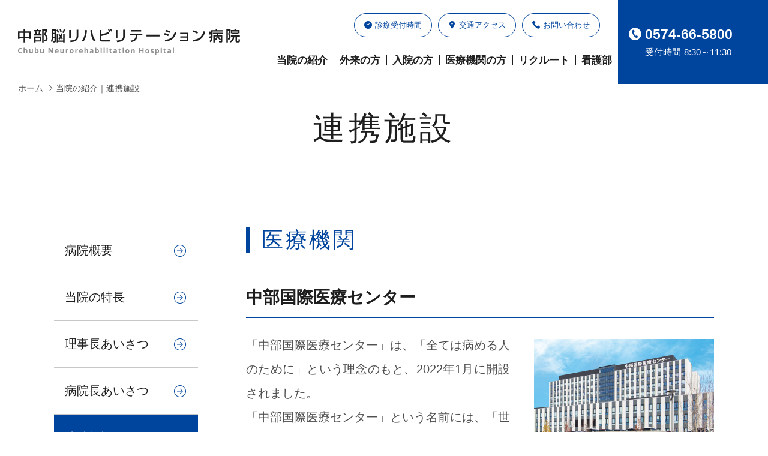

--- FILE ---
content_type: text/html; charset=UTF-8
request_url: https://cnrh.jp/concept/collabo/
body_size: 9195
content:
		<!DOCTYPE html>
<html lang="ja">
<head>
<meta charset="utf-8">
<title>連携施設｜中部脳リハビリテーション病院</title>
<meta name="viewport" content="width=1400">
<meta name="format-detection" content="telephone=no, email=no, address=no">
<meta name="keywords" content="連携施設,岐阜,美濃加茂,脳卒中,脳損傷,脳リハビリテーション,後遺症">
<meta name="description" content="連携施設。岐阜県美濃加茂市の中部脳リハビリテーション病院は、脳卒中や脳損傷等による後遺症のリハビリを中心に、脳腫瘍の画像診断、脳疾患の診療、認知症の早期発見と認知リハビリ等に取り組む病院です。">

<!-- ↓共通head -->
<!-- OGP -->
<meta property="og:image" content="https://cnrh.jp/wp/wp-content/themes/isewp/images/ogp.jpg">

<!-- favicon -->
<link rel="icon" href="https://cnrh.jp/wp/wp-content/themes/isewp/images/favicon.ico" sizes="any">
<link rel="icon" href="https://cnrh.jp/wp/wp-content/themes/isewp/images/favicon.svg">
<link rel="apple-touch-icon" href="https://cnrh.jp/wp/wp-content/themes/isewp/images/apple-touch-icon.png" sizes="180x180">
<link rel="icon" type="image/png" href="https://cnrh.jp/wp/wp-content/themes/isewp/images/android-touch-icon.png" sizes="192x192">

<!-- 共通CSS -->
<link rel="stylesheet" href="https://cnrh.jp/wp/wp-content/themes/isewp/css/reset.css">
<link rel="stylesheet" href="https://cdnjs.cloudflare.com/ajax/libs/animate.css/3.7.0/animate.min.css">
<link rel="stylesheet" href="https://cnrh.jp/wp/wp-content/themes/isewp/css/common.css">

<!-- 共通SCRIPT -->

<!-- Google tag (gtag.js) -->
<script async src="https://www.googletagmanager.com/gtag/js?id=G-6H1RS7W01S"></script>
<script>
  window.dataLayer = window.dataLayer || [];
  function gtag(){dataLayer.push(arguments);}
  gtag('js', new Date());

  gtag('config', 'G-6H1RS7W01S');
</script><!-- ↑共通head --> 

<!-- 個別CSS -->
<link rel="stylesheet" href="https://cnrh.jp/wp/wp-content/themes/isewp/css/base.css">
<link rel="stylesheet" href="https://cnrh.jp/wp/wp-content/themes/isewp/css/page-basic.css">

<!-- 個別SCRIPT --> 

<meta name='robots' content='max-image-preview:large' />
<script type="text/javascript">
/* <![CDATA[ */
window._wpemojiSettings = {"baseUrl":"https:\/\/s.w.org\/images\/core\/emoji\/14.0.0\/72x72\/","ext":".png","svgUrl":"https:\/\/s.w.org\/images\/core\/emoji\/14.0.0\/svg\/","svgExt":".svg","source":{"concatemoji":"https:\/\/cnrh.jp\/wp\/wp-includes\/js\/wp-emoji-release.min.js?ver=6.4.1"}};
/*! This file is auto-generated */
!function(i,n){var o,s,e;function c(e){try{var t={supportTests:e,timestamp:(new Date).valueOf()};sessionStorage.setItem(o,JSON.stringify(t))}catch(e){}}function p(e,t,n){e.clearRect(0,0,e.canvas.width,e.canvas.height),e.fillText(t,0,0);var t=new Uint32Array(e.getImageData(0,0,e.canvas.width,e.canvas.height).data),r=(e.clearRect(0,0,e.canvas.width,e.canvas.height),e.fillText(n,0,0),new Uint32Array(e.getImageData(0,0,e.canvas.width,e.canvas.height).data));return t.every(function(e,t){return e===r[t]})}function u(e,t,n){switch(t){case"flag":return n(e,"\ud83c\udff3\ufe0f\u200d\u26a7\ufe0f","\ud83c\udff3\ufe0f\u200b\u26a7\ufe0f")?!1:!n(e,"\ud83c\uddfa\ud83c\uddf3","\ud83c\uddfa\u200b\ud83c\uddf3")&&!n(e,"\ud83c\udff4\udb40\udc67\udb40\udc62\udb40\udc65\udb40\udc6e\udb40\udc67\udb40\udc7f","\ud83c\udff4\u200b\udb40\udc67\u200b\udb40\udc62\u200b\udb40\udc65\u200b\udb40\udc6e\u200b\udb40\udc67\u200b\udb40\udc7f");case"emoji":return!n(e,"\ud83e\udef1\ud83c\udffb\u200d\ud83e\udef2\ud83c\udfff","\ud83e\udef1\ud83c\udffb\u200b\ud83e\udef2\ud83c\udfff")}return!1}function f(e,t,n){var r="undefined"!=typeof WorkerGlobalScope&&self instanceof WorkerGlobalScope?new OffscreenCanvas(300,150):i.createElement("canvas"),a=r.getContext("2d",{willReadFrequently:!0}),o=(a.textBaseline="top",a.font="600 32px Arial",{});return e.forEach(function(e){o[e]=t(a,e,n)}),o}function t(e){var t=i.createElement("script");t.src=e,t.defer=!0,i.head.appendChild(t)}"undefined"!=typeof Promise&&(o="wpEmojiSettingsSupports",s=["flag","emoji"],n.supports={everything:!0,everythingExceptFlag:!0},e=new Promise(function(e){i.addEventListener("DOMContentLoaded",e,{once:!0})}),new Promise(function(t){var n=function(){try{var e=JSON.parse(sessionStorage.getItem(o));if("object"==typeof e&&"number"==typeof e.timestamp&&(new Date).valueOf()<e.timestamp+604800&&"object"==typeof e.supportTests)return e.supportTests}catch(e){}return null}();if(!n){if("undefined"!=typeof Worker&&"undefined"!=typeof OffscreenCanvas&&"undefined"!=typeof URL&&URL.createObjectURL&&"undefined"!=typeof Blob)try{var e="postMessage("+f.toString()+"("+[JSON.stringify(s),u.toString(),p.toString()].join(",")+"));",r=new Blob([e],{type:"text/javascript"}),a=new Worker(URL.createObjectURL(r),{name:"wpTestEmojiSupports"});return void(a.onmessage=function(e){c(n=e.data),a.terminate(),t(n)})}catch(e){}c(n=f(s,u,p))}t(n)}).then(function(e){for(var t in e)n.supports[t]=e[t],n.supports.everything=n.supports.everything&&n.supports[t],"flag"!==t&&(n.supports.everythingExceptFlag=n.supports.everythingExceptFlag&&n.supports[t]);n.supports.everythingExceptFlag=n.supports.everythingExceptFlag&&!n.supports.flag,n.DOMReady=!1,n.readyCallback=function(){n.DOMReady=!0}}).then(function(){return e}).then(function(){var e;n.supports.everything||(n.readyCallback(),(e=n.source||{}).concatemoji?t(e.concatemoji):e.wpemoji&&e.twemoji&&(t(e.twemoji),t(e.wpemoji)))}))}((window,document),window._wpemojiSettings);
/* ]]> */
</script>
<style id='wp-emoji-styles-inline-css' type='text/css'>

	img.wp-smiley, img.emoji {
		display: inline !important;
		border: none !important;
		box-shadow: none !important;
		height: 1em !important;
		width: 1em !important;
		margin: 0 0.07em !important;
		vertical-align: -0.1em !important;
		background: none !important;
		padding: 0 !important;
	}
</style>
<link rel='stylesheet' id='wp-pagenavi-css' href='https://cnrh.jp/wp/wp-content/plugins/wp-pagenavi/pagenavi-css.css?ver=2.70' type='text/css' media='all' />
<link rel='stylesheet' id='msl-main-css' href='https://cnrh.jp/wp/wp-content/plugins/master-slider/public/assets/css/masterslider.main.css?ver=3.9.5' type='text/css' media='all' />
<link rel='stylesheet' id='msl-custom-css' href='https://cnrh.jp/wp/wp-content/uploads/master-slider/custom.css?ver=5.3' type='text/css' media='all' />
<script type="text/javascript" src="https://cnrh.jp/wp/wp-includes/js/jquery/jquery.min.js?ver=3.7.1" id="jquery-core-js"></script>
<script type="text/javascript" src="https://cnrh.jp/wp/wp-includes/js/jquery/jquery-migrate.min.js?ver=3.4.1" id="jquery-migrate-js"></script>
<link rel="https://api.w.org/" href="https://cnrh.jp/wp-json/" /><link rel="alternate" type="application/json" href="https://cnrh.jp/wp-json/wp/v2/pages/68" /><link rel="EditURI" type="application/rsd+xml" title="RSD" href="https://cnrh.jp/wp/xmlrpc.php?rsd" />
<meta name="generator" content="WordPress 6.4.1" />
<link rel="canonical" href="https://cnrh.jp/concept/collabo/" />
<link rel='shortlink' href='https://cnrh.jp/?p=68' />
<link rel="alternate" type="application/json+oembed" href="https://cnrh.jp/wp-json/oembed/1.0/embed?url=https%3A%2F%2Fcnrh.jp%2Fconcept%2Fcollabo%2F" />
<link rel="alternate" type="text/xml+oembed" href="https://cnrh.jp/wp-json/oembed/1.0/embed?url=https%3A%2F%2Fcnrh.jp%2Fconcept%2Fcollabo%2F&#038;format=xml" />
<script>var ms_grabbing_curosr = 'https://cnrh.jp/wp/wp-content/plugins/master-slider/public/assets/css/common/grabbing.cur', ms_grab_curosr = 'https://cnrh.jp/wp/wp-content/plugins/master-slider/public/assets/css/common/grab.cur';</script>
<meta name="generator" content="MasterSlider 3.9.5 - Responsive Touch Image Slider | avt.li/msf" />
</head>

<body id="concept" class="collabo">

<!-- 共通body top -->
<!-- 共通body top end --> 

<!-- ▼ヘッダー -->
<header id="header">
    <div class="inner flex_between">
        <div class="logo flex_start"> <a href="https://cnrh.jp"> <img src="https://cnrh.jp/wp/wp-content/themes/isewp/images/header_logo.svg" alt="中部脳リハビリテーション病院"> </a> </div>
        <div class="nav_list flex_start pc">
            <nav>
                <ul class="cmn_sub flex_end">
                    <li> <a href="https://cnrh.jp/outpatient/schedule" class="color_main flex_center"><span class="icon-time"></span>診療受付時間</a> </li>
                    <li> <a href="https://cnrh.jp/concept/access" class="color_main flex_center"><span class="icon-pin"></span>交通アクセス</a> </li>
                    <li class="contact"> <a href="https://cnrh.jp/contact" class="color_main flex_center"><span class="icon-tel_a"></span>お問い合わせ</a> </li>
                </ul>
                <ul class="main flex_end">
                    <li class="concept"> <a href="https://cnrh.jp/concept">当院の紹介</a>
                        <ul class="child">
                            <li><a href="https://cnrh.jp/concept/overview">病院概要</a></li>
                            <li><a href="https://cnrh.jp/concept/features">当院の特長</a></li>
                            <li><a href="https://cnrh.jp/concept/greetings_cha">理事長あいさつ</a></li>
                            <li><a href="https://cnrh.jp/concept/greetings_dir">病院長あいさつ</a></li>
                            <li><a href="https://cnrh.jp/concept/collabo">連携施設</a></li>
                            <li><a href="https://cnrh.jp/concept/access">交通アクセス</a></li>
                        </ul>
                    </li>

                    <li class="outpatient"> <a href="https://cnrh.jp/outpatient">外来の方</a>
                        <ul class="child">
                            <li><a href="https://cnrh.jp/outpatient/schedule">診療について</a></li>
                            <li><a href="https://cnrh.jp/outpatient/department">診療科の案内</a></li>
                            <li><a href="https://cnrh.jp/outpatient/doctors">医師の紹介</a></li>
                            <li><a href="https://cnrh.jp/outpatient/lecanemab">レカネマブ治療・<br />ドナネマブ治療・<br/>アミロイドPET／CT検査</a></li>
							<li><a href="https://cnrh.jp/outpatient/online_shikaku">オンライン資格確認について</a></li>
                        </ul>
                    </li>
                    <li class="guide"> <a href="https://cnrh.jp/guide">入院の方</a>
                        <ul class="child">
                            <li><a href="https://cnrh.jp/guide/procedure">入院までの手続き</a></li>
                            <li><a href="https://cnrh.jp/guide/rooms">病室・病棟について</a></li>
                            <li><a href="https://cnrh.jp/guide/life">入院生活について</a></li>
                            <li><a href="https://cnrh.jp/guide/visits">付き添い・面会について</a></li>
                            <li><a href="https://cnrh.jp/guide/payment">お支払いについて</a></li>
                        </ul>
                    </li>
                    <li class="cooperation"> <a href="https://cnrh.jp/cooperation">医療機関の方</a>
                        <ul class="child">
                            <li><a href="https://cnrh.jp/cooperation/introduction">紹介の方法</a></li>
                            <li><a href="https://cnrh.jp/cooperation/download">各種様式ダウンロード</a></li>
                        </ul>
                    </li>
                    <li> <a href="https://cnrh.jp/recruit">リクルート</a></li>
                    <li class="test"><a href="http://nurse.cnrh.jp" target="_blank">看護部</a></li>
                </ul>
            </nav>
            <div class="tel_box">
                <a href="tel:0574-66-5800" class="flex_start bg_main color_white"><span class="num"><span class="icon-tel_b"></span>0574-66-5800</span><span class="text"><small>受付時間</small> 8:30～11:30</span></a>
            </div>
        </div>
        <!-- / .nav_list -->
    </div>
    <!-- / .inner -->
</header><!-- ▲ヘッダー --> 

<!-- ▼ページタイトル -->
<div id="pageTitle"> 
  
  <!-- ▽パンくず -->
  <ol class="breadcrumb pc">
    <li><a href="https://cnrh.jp"><span>ホーム</span></a></li>
    <li>当院の紹介｜連携施設</li>
  </ol>
  <!-- △パンくず -->
  
  <h1 class="ttl">連携施設</h1>
</div>
<!-- ▲ページタイトル --> 

<!-- ▼コンテンツ ******************************************************************** -->
<main>
  <article class="contents wrap1100">
	  <aside id="sidebar">
    <ul class="side_navi">
<li><a href="https://cnrh.jp/concept/overview">病院概要<span class="icon-page_side_arrow"></span></a></li>
<li><a href="https://cnrh.jp/concept/features">当院の特長<span class="icon-page_side_arrow"></span></a></li>
<li><a href="https://cnrh.jp/concept/greetings_cha">理事長あいさつ<span class="icon-page_side_arrow"></span></a></li>
<li><a href="https://cnrh.jp/concept/greetings_dir">病院長あいさつ<span class="icon-page_side_arrow"></span></a></li>
<li><a href="https://cnrh.jp/concept/collabo">連携施設<span class="icon-page_side_arrow"></span></a></li>
<li><a href="https://cnrh.jp/concept/access">交通アクセス<span class="icon-page_side_arrow"></span></a></li>
</ul></aside>	  <div id="main_column">
		  <h2 class="basic_ttl">医療機関</h2>

		  <div class="collabo_box m_60">
			  <h3 class="basic_ttl">中部国際医療センター</h3>
			  <div class="inner flex_between m_25">
				  <p class="img m_10"><img src="https://cnrh.jp/wp/wp-content/themes/isewp/images/concept/collabo01.jpg" alt="" width="300" height="200"></p>
				  <div class="text_area">
					  <p class="text color_gray">「中部国際医療センター」は、「全ては病める人のために」という理念のもと、2022年1月に開設されました。<br>「中部国際医療センター」という名前には、「世界に通用するハイレベルな医療を提供する」という決意が込められています。<br>医療の国際化にも対応できるよう、最先端の医療機器を導入し、高い専門性を持つスタッフとともに、満足度の高い医療を提供します。<br>そして、地域においても高水準の医療を提供することで、「安心」を感じていただき、「信頼」に応えていきます。<br>2023年には「陽子線がん治療センター」を開設し、最新式の陽子線治療装置が稼働。<br>世界にも開かれた医療拠点を目指しています。</p>
					  <p class="btn m_40"><a href="https://cjimc-hp.jp/" class="basic_btn01 color_main" target="_blank" rel="noopener">ホームページはこちら<span class="icon-arrow_a"></span></a></p>
				  </div>
			  </div>
		  </div>
		  
		  <div class="collabo_box m_80">
			  <h3 class="basic_ttl">多治見市民病院</h3>
			  <div class="inner flex_between m_25">
				  <p class="img m_10"><img src="https://cnrh.jp/wp/wp-content/themes/isewp/images/concept/collabo02.jpg" alt="" width="300" height="200"></p>
				  <div class="text_area">
					  <p class="text color_gray">指定管理者制度（公の施設を民間事業者・団体等を指定して管理運営する制度）により、社会医療法人厚生会が管理・運営を行っています。市民病院としての役割を担う地域に根ざした医療体制を整備しています。</p>
					  <p class="btn m_40"><a href="http://kouseikai-tajimi-shimin.jp/" class="basic_btn01 color_main" target="_blank" rel="noopener">ホームページはこちら<span class="icon-arrow_a"></span></a></p>
				  </div>
			  </div>
		  </div>
		  
		  <div class="collabo_box m_80">
			  <h3 class="basic_ttl">のぞみの丘ホスピタル</h3>
			  <div class="inner flex_between m_25">
				  <p class="img m_10"><img src="https://cnrh.jp/wp/wp-content/themes/isewp/images/concept/collabo03.jpg" alt="" width="300" height="200"></p>
				  <div class="text_area">
					  <p class="text color_gray">心のケアを中心とした精神医療を構築するとともに、精神医療をオープンにすることによって地域の方との交流を推進しています。また医療を中心とした保健・福祉との連携強化を進めるとともに個人の自立を目指した社会復帰の積極的支援などを行っています。</p>
					  <p class="btn m_40"><a href="https://www.minokamo.or.jp/" class="basic_btn01 color_main" target="_blank" rel="noopener">ホームページはこちら<span class="icon-arrow_a"></span></a></p>
				  </div>
			  </div>
		  </div>
		  
		  <h2 class="basic_ttl m_100">教育機関</h2>
		  
		  <div class="collabo_box m_60">
			  <h3 class="basic_ttl">中部国際医療学院</h3>
			  <div class="inner flex_between m_25">
				  <p class="img m_10"><img src="https://cnrh.jp/wp/wp-content/themes/isewp/images/concept/collabo04.jpg" alt="" width="300" height="200"></p>
				  <div class="text_area">
					  <p class="text color_gray">共生・創造という教育理念のもと、健康生活の創造と生活上の問題解決に助力することを念頭に、実習病院と協力して看護・介護教育を行っています。より高度でハートフルな医療・看護・介護が求められている中でハイレベルな看護・介護教育を行うとともに、21世紀のグローバル社会に通用する国際性豊かな人材を育成しています。</p>
					  <p class="btn m_40"><a href="https://www.ajisai.ac.jp/" class="basic_btn01 color_main" target="_blank" rel="noopener">ホームページはこちら<span class="icon-arrow_a"></span></a></p>
				  </div>
			  </div>
		  </div>
		  
		  <h2 class="basic_ttl m_100">福祉施設</h2>
		  
		  <div class="collabo_box m_60">
			  <h3 class="basic_ttl">社会福祉法人　慈恵会</h3>
			  <div class="inner flex_between m_25">
				  <p class="img m_10"><img src="https://cnrh.jp/wp/wp-content/themes/isewp/images/concept/collabo05.jpg" alt="" width="300" height="200"></p>
				  <div class="text_area">
					  <p class="text color_gray">ますます重要視される介護の分野において、社会福祉法人慈恵会は総合老人福祉施設や特別養護老人ホーム、ケアハウスなどを運営し、多様なサービスを提供しています。また訪問看護ステーションや在宅介護支援センターなども設置し、在宅での介護を求めている方のためのフォローシステムも万全にしています。</p>
					  <p class="btn m_40"><a href="https://www.jikeikai-sawayaka.jp/" class="basic_btn01 color_main" target="_blank" rel="noopener">ホームページはこちら<span class="icon-arrow_a"></span></a></p>
				  </div>
			  </div>
		  </div>
		  
		  <h2 class="basic_ttl m_100">健康増進施設</h2>
		  
		  <div class="collabo_box m_60">
			  <h3 class="basic_ttl">クラブM</h3>
			  <div class="inner flex_between m_25">
				  <p class="img m_10"><img src="https://cnrh.jp/wp/wp-content/themes/isewp/images/concept/collabo06.jpg" alt="" width="300" height="200"></p>
				  <div class="text_area">
					  <p class="text color_gray">社会医療法人厚生会「中部国際医療センター」が運営する、会員制の疾病予防運動施設です。「医療」と「運動」を結び付けた「メディカルフィットネス」として効率的かつ効果的な健康づくりを目指しています。</p>
					  <p class="btn m_40"><a href="https://club-m.jp/" class="basic_btn01 color_main" target="_blank" rel="noopener">ホームページはこちら<span class="icon-arrow_a"></span></a></p>
				  </div>
			  </div>
		  </div>
		  
	  </div>
  </article>
</main>
<!-- ▲コンテンツ ******************************************************************** --> 

<!-- ▼フッター+共通部分 -->
<footer id="footer" class="bg_main color_white">
    <div class="wrap1100">
        <div class="nav_list">
            <ul class="main">
                <li><a href="https://cnrh.jp"><span class="icon-menu"></span>トップページ</a></li>
                <li><a href="https://cnrh.jp/news"><span class="icon-menu"></span>お知らせ</a></li>
                <li><a href="https://cnrh.jp/outpatient"><span class="icon-menu"></span>外来の方</a>
                    <ul class="child">
                        <li><a href="https://cnrh.jp/outpatient/schedule">診療について</a></li>
                        <li><a href="https://cnrh.jp/outpatient/department">診療科の案内</a></li>
                        <li><a href="https://cnrh.jp/outpatient/doctors">医師の紹介</a></li>
                        <li><a href="https://cnrh.jp/outpatient/lecanemab">レカネマブ治療・<br />ドナネマブ治療・<br />アミロイドPET／CT検査</a></li>
                        <li><a href="https://cnrh.jp/outpatient/online_shikaku">オンライン資格確認に<br />ついて</a></li>						
                    </ul>
                </li>
                <li><a href="https://cnrh.jp/guide/procedure"><span class="icon-menu"></span>入院の方</a>
                    <ul class="child">
                        <li><a href="https://cnrh.jp/guide/procedure">入院までの手続き</a></li>
                        <li><a href="https://cnrh.jp/guide/rooms">病室・病棟について</a></li>
                        <li><a href="https://cnrh.jp/guide/life">入院生活について</a></li>
                        <li><a href="https://cnrh.jp/guide/visits">付き添い・面会に<br class="sp">ついて</a></li>
                        <li><a href="https://cnrh.jp/guide/payment">お支払いについて</a></li>
                    </ul>
                </li>
                <li><a href="https://cnrh.jp/cooperation"><span class="icon-menu"></span>医療機関の方</a>
                    <ul class="child">
                        <li><a href="https://cnrh.jp/cooperation/introduction">紹介の方法</a></li>
                        <li><a href="https://cnrh.jp/cooperation/download">各種様式<br class="sp">ダウンロード</a></li>
                    </ul>
                </li>
                <li><a href="https://cnrh.jp/concept"><span class="icon-menu"></span>当院の紹介</a>
                    <ul class="child">
                        <li><a href="https://cnrh.jp/concept/overview">病院概要</a></li>
                        <li><a href="https://cnrh.jp/concept/features">当院の特長</a></li>
                        <li><a href="https://cnrh.jp/concept/greetings_cha">理事長あいさつ</a></li>
                        <li><a href="https://cnrh.jp/concept/greetings_dir">病院長あいさつ</a></li>
                        <li><a href="https://cnrh.jp/concept/collabo">連携施設</a></li>
                        <li><a href="https://cnrh.jp/concept/access">交通アクセス</a></li>
                    </ul>
                </li>
                <li><a href="https://cnrh.jp/recruit"><span class="icon-menu"></span>リクルート</a></li>
                <li><a href="http://nurse.cnrh.jp" target="_blank"><span class="icon-menu"></span>看護部</a></li>
                <li><a href="https://cnrh.jp/contact"><span class="icon-menu"></span>お問い合わせ</a></li>
            </ul>
        </div>
        <div class="inr_bottom flex_between align_items_center">
            <div class="link_list flex_start"> <a href="https://cnrh.jp/privacy">個人情報保護方針</a> <a href="https://cjimc-hp.jp/hokatsu" target="_blank" rel="noopener">包括同意について</a> </div>
            <div class="copyright"><small>&copy; CHUBU NEUROREHABILITATION HOSPITAL</small></div>
        </div>
    </div>
</footer>

<!-- ▽SP下fixed -->
<div class="sp sp_fixed_bottom">
    <div class="cmn_btns_wrap"><a href="https://cnrh.jp/concept/access">アクセス</a><a href="tel:0574-66-5800">電話する</a><a href="https://cnrh.jp/contact">お問合せ</a></div>
	<a href="http://nurse.cnrh.jp" target="_blank" class="bnr_kango"><img src="https://cnrh.jp/wp/wp-content/themes/isewp/images/front/bnr_kangobu_sp.png" width="1500" height="180" alt=""/></a>
</div>
<!-- △SP下fixed -->

<!-- ▽ドロワー -->
<div id="sp_schedule_btn" class="sp"><a href="https://cnrh.jp/outpatient/schedule"><span class="icon-time"></span>診療時間</a></div>
<div id="sp_menu_btn"><span class="hamburger-icon"></span><span class="text"></span></div>
<div id="drawer" class="bg_main">
    <div class="logo"> <a href="https://cnrh.jp"><img src="https://cnrh.jp/wp/wp-content/themes/isewp/images/header_logo_w.svg" alt="中部脳リハビリテーション病院"></a> </div>
    <div class="cmn_btns_wrap"><a href="https://cnrh.jp/concept/access">アクセス</a><a href="tel:0574-66-5800">電話する</a><a href="https://cnrh.jp/contact">お問合せ</a></div>
    <ul class="nav_list color_white">
        <li><a href="https://cnrh.jp">トップページ<span class="icon-page_side_arrow"></span></a></li>
        <li class="parent"><a>外来の方<span class="icon-page_side_arrow"></span></a>
            <ul>
                <li><a href="https://cnrh.jp/outpatient/schedule">診療について</a></li>
                <li><a href="https://cnrh.jp/outpatient/department">診療科の案内</a></li>
                <li><a href="https://cnrh.jp/outpatient/doctors">医師の紹介</a></li>
                <li><a href="https://cnrh.jp/outpatient/lecanemab">レカネマブ治療・<br />ドナネマブ治療・<br />アミロイドPET／CT検査</a></li>
                 <li><a href="https://cnrh.jp/outpatient/online_shikaku">オンライン資格確認について</a></li>	
            </ul>
        </li>
        <li class="parent"><a>入院の方<span class="icon-page_side_arrow"></span></a>
            <ul>
                <li><a href="https://cnrh.jp/guide/procedure">入院までの手続き</a></li>
                <li><a href="https://cnrh.jp/guide/rooms">病室・病棟について</a></li>
                <li><a href="https://cnrh.jp/guide/life">入院生活について</a></li>
                <li><a href="https://cnrh.jp/guide/visits">付き添い・面会について</a></li>
                <li><a href="https://cnrh.jp/guide/payment">お支払いについて</a></li>
            </ul>
        </li>
        <li class="parent"><a>医療機関の方<span class="icon-page_side_arrow"></span></a>
            <ul>
                <li><a href="https://cnrh.jp/cooperation/introduction">紹介の方法</a></li>
                <li><a href="https://cnrh.jp/cooperation/download">各種様式ダウンロード</a></li>
            </ul>
        </li>
        <li class="parent"><a>当院の紹介<span class="icon-page_side_arrow"></span></a>
            <ul>
                <li><a href="https://cnrh.jp/concept/overview">病院概要</a></li>
                <li><a href="https://cnrh.jp/concept/features">当院の特長</a></li>
                <li><a href="https://cnrh.jp/concept/greetings_cha">理事長あいさつ</a></li>
                <li><a href="https://cnrh.jp/concept/greetings_dir">病院長あいさつ</a></li>
                <li><a href="https://cnrh.jp/concept/collabo">連携施設</a></li>
                <li><a href="https://cnrh.jp/concept/access">交通アクセス</a></li>
            </ul>
        </li>
        <li><a href="https://cnrh.jp/recruit">リクルート<span class="icon-page_side_arrow"></span></a></li>
		
        <li><a href="http://nurse.cnrh.jp" target="_blank">看護部<span class="icon-page_side_arrow"></span></a></li>
		
        <li><a href="https://cnrh.jp/news">お知らせ<span class="icon-page_side_arrow"></span></a></li>
    </ul>
</div>
<!-- / #drawer -->
<!-- △ドロワー --><!-- ▲フッター+共通部分 --> 

<!-- 共通body bottom -->
<script type="text/javascript" src="https://cnrh.jp/wp/wp-content/plugins/page-links-to/dist/new-tab.js?ver=3.3.6" id="page-links-to-js"></script>
<script type="text/javascript" src="https://cdnjs.cloudflare.com/ajax/libs/protonet-jquery.inview/1.1.2/jquery.inview.min.js?ver=6.4.1" id="inview-js"></script>
<script>
		document.documentElement.style.setProperty('--my_vh', (window.innerHeight * 0.01) + 'px');

		document.addEventListener('touchstart', function() {});
	
		function setViewportCookie() {
		document.cookie = 'viewport_width=' + window.innerWidth + '; path=/';
	}
	window.addEventListener('resize', setViewportCookie);

	/* ━━━━━━━━━━━━━━━━━━━━━━━━━━━━━━━━━━━━━━━━━━━━ */
		;
	(function($) {
		/* ━━━━━━━━━━━━━━━━━━━━━━━━━━━━━━━━━━━━━━━━━━━━ */
		jQuery(window).on('load', function() {

						$('.visible').one('inview', function(event, isInView) {
								if (isInView) {
					$(this).delay(300).queue(function() {
						$(this).addClass('move');
					});
				} // else {
				//$(this).removeClass('effect');
				//}
				//$('#footer').off('inview');
			});
			
						$('#main_area .slide_area').delay(1000).queue(function() {
				$(this).addClass('off');
			});
			
						const url = $(location).attr('href'),
			headerHeight = $('header .inner').outerHeight() + 20;
			if(url.indexOf("#") != -1){
				const anchor = url.split("#"),
				target = $('#' + anchor[anchor.length - 1]),
				position = Math.floor(target.offset().top) - headerHeight;
				$("html, body").animate({scrollTop:position}, 500);
			}

		});

		$(function() {
			
			var $location = location.href;

						$('header nav > ul > li > a').each(function() {
				var $href = $(this).attr('href');
				if ($location.match($href)) {
					$(this).addClass('active');
				}
			});
			$('#sidebar ul.side_navi > li > a').each(function() {
				var $href = $(this).attr('href');
				if ($location.match($href)) {
					$(this).addClass('active');
				}
			});

						if ($('[id^="page_nav"]').length) {
				$('[id^="page_nav"] li').each(function() {
					var $pageHref = $(this).find('a').attr('href');
					if ($location.match($pageHref) && $pageHref != './' || !$location.match('php') && $pageHref == './') {
						$(this).find('a').addClass('active');
					}
				});
			}

						$('#sp_menu_btn').on('click', function() {
				$('#drawer').toggleClass('active');
				$(this).toggleClass('active');
			});
			
						$('.nav_list li.parent > a').on('click', function() {
				$(this).parent().toggleClass('active');
				$(this).next('ul').slideToggle(300);
			});

						var fixed_tel = $('.sp_fixed_bottom');
			$(window).scroll(function () {
				if ($(this).scrollTop() > 100) {
					fixed_tel.fadeIn();
				} else {
					fixed_tel.fadeOut();
				}
			});

						var headerHight = $('header .inner').outerHeight(); //ヘッダーの高さ
			$('a[href^="#"]').click(function () {
				var href = $(this).attr("href");
				var target = $(href == "#" || href == "" ? "html" : href);
				var position = target.offset().top - headerHight - 20;
				$("html, body").animate({
					scrollTop: position
				}, 500, "swing");
				return false;
			});

						$('.parent_link').on('click', function() {
				if ($(this).find('a').attr('target') == '_blank') {
					window.open($(this).find('a').attr('href'), '_blank');
				} else {
					window.location = $(this).find('a').attr('href');
				}
			});

						var pagetop = $('.pagetop');
			pagetop.click(function () {
				$('body, html').animate({ scrollTop: 0 }, 500);
				return false;
			});

						$('#news_select').change(function() {
				location.href = $(this).val();
			});

						$('#sidebar .archives .parent:nth-of-type(1)').addClass('active');
			$('#sidebar .archives .parent:nth-of-type(1)').next('ul.child').css({
				'display': 'block'
			});

						$('#sidebar .archives .parent').click(function() {
				if ($(this).next().css('display') == 'none') {
					$(this).addClass('active');
				} else {
					$(this).removeClass('active');
				}
				$(this).next().stop().slideToggle('fast');
			});
	
						
						if( $( '.mw_wp_form .error' ).length ) {
				$( '.mw_wp_form' ).addClass( 'mw_wp_form_error' );
			}

						$('.number_keyboard').on('focus', function () {
				$(this).attr('inputmode', 'numeric');
			});
			$('.email_keyboard').on('focus', function () {
				$(this).attr('inputmode', 'url');
			});
			
		});

	/* ━━━━━━━━━━━━━━━━━━━━━━━━━━━━━━━━━━━━━━━━━━━━ */
	})(jQuery);
	/* ━━━━━━━━━━━━━━━━━━━━━━━━━━━━━━━━━━━━━━━━━━━━ */
</script><!-- 共通body bottom end -->

</body>
</html>

--- FILE ---
content_type: text/css
request_url: https://cnrh.jp/wp/wp-content/themes/isewp/css/reset.css
body_size: 1255
content:
*,
*::before,
*::after {
	-webkit-box-sizing: border-box;
	-moz-box-sizing: border-box;
	box-sizing: border-box;
}
body {
	line-height: 1;
	-ms-text-size-adjust: 100%;
	-webkit-text-size-adjust: 100%;
}
html, body, h1, h2, h3, h4, h5, h6, ul, ol, dl, li, dt, dd, p, div, span, img, a, table, tr, th, td, figure, figcaption, small {
	margin: 0;
	padding: 0;
	border: 0;
	font-size: 100%;
	vertical-align:baseline;
	-webkit-font-smoothing: antialiased;
	outline:none;
}
em {
	font-style: normal;
}
h1,h2,h3,h4,h5,h6,table,tr,th,td {
	font-weight: normal;
}
table, tr, th, td {
	vertical-align: middle;
	text-align: justify;
	text-justify: inter-ideograph;
}
table {
	border-collapse: collapse;
}
main,article, header, footer, aside, figure, figcaption, nav, section {
	display:block;
}
ol, ul, li {
	list-style: none;
	list-style-type: none;
}
button,
input,
optgroup,
select,
textarea {
	-webkit-box-sizing: border-box;
	-moz-box-sizing: border-box;
	box-sizing: border-box;
	color: inherit;
	font: inherit; 
	margin: 0;
	vertical-align:middle; 
	position:relative;
}
button {
	overflow: visible;
}
select::-ms-expand {
	display: none;
}
input[type="tel"],
input[type="email"],
input[type="number"],
input[type="url"],
input[type="text"],
input[type="submit"],
input[type="button"],
input[type="password"],
input[type="search"],
select,
textarea {
	-webkit-appearance: none;
	-moz-appearance: none;
	appearance: none;
	border-radius:0;
}
input[type="tel"],
input[type="email"],
input[type="number"],
input[type="url"],
input[type="text"],
input[type="submit"],
input[type="button"],
input[type="password"],
input[type="search"]{
	line-height: normal; /*placeholderズレ用*/
}


/*type=numberの増減ボタンを消す*/
input[type="number"]::-webkit-outer-spin-button,
input[type="number"]::-webkit-inner-spin-button {
	-webkit-appearance: none;
	margin: 0;
}
input[type="number"] {
	-moz-appearance:textfield;
}


/*margin*/
.marginBottom05em{
	margin-bottom: 0.5em!important;
}
.marginBottom1em{
	margin-bottom: 1em!important;
}
.marginBottom105em{
	margin-bottom: 1.5em!important;
}
.marginBottom2em{
	margin-bottom: 2em!important;
}
.marginBottom205em{
	margin-bottom: 2.5em!important;
}
.marginBottom3em{
	margin-bottom: 3em!important;
}


.marginTop05em{
	margin-top: 0.5em!important;
}
.marginTop1em{
	margin-top: 1em!important;
}
.marginTop105em{
	margin-top: 1.5em!important;
}
.marginTop2em{
	margin-top: 2em!important;
}
.marginTop205em{
	margin-top: 2.5em!important;
}
.marginTop3em{
	margin-top: 3em!important;
}



.mg-b0{
	margin-bottom:0!important;
}

.mg-lr05 {
	margin-left: -0.5em;
	margin-right: -0.5em;
}
.mg-l05 {
	margin-left: -0.5em;
}
.mg-r05 {
	margin-right: -0.5em;
}

/*clearfix*/
.clearfix:after {
	content:" ";
	display:block;
	clear:both;
}



/*================================================
 *  文字サイズ・行間設定
 ================================================*/
.lineHeight1 {
	line-height: 1;
}
.lineHeight_s {
	line-height: 1.25;
}
.lineHeight_m {
	line-height: 1.5;
}
.lineHeight_l {
	line-height: 1.75;
}
.lineHeight_ll {
	line-height: 2;
}


/*******10px*******/
.f10s {
	font-size: 10px;
	line-height: 1.25;
}
.f10m {
	font-size: 10px;
	line-height: 1.5;
}
.f10l {
	font-size: 10px;
	line-height: 1.75;
}
.f10ll {
	font-size: 10px;
	line-height: 2;
}

@media screen and (max-width: 900px) {

.f10s,
.f10m,
.f10l,
.f10ll {
	font-size: 2.8vw;
}
	
}

/*******12px*******/
.f12s {
	font-size: 12px;
	line-height: 1.25;
}
.f12m {
	font-size: 12px;
	line-height: 1.5;
}
.f12l {
	font-size: 12px;
	line-height: 1.75;
}
.f12ll {
	font-size: 12px;
	line-height: 2;
}

@media screen and (max-width: 900px) {

.f12s,
.f12m,
.f12l,
.f12ll {
	font-size: 2.8vw;
}
	
}

/*******14px*******/
.f14s_s,
.f14s_l {
	font-size: 14px;
	line-height: 1.25;
}
.f14m_s,
.f14m_l {
	font-size: 14px;
	line-height: 1.5;
}
.f14l_s,
.f14l_l {
	font-size: 14px;
	line-height: 1.75;
}
.f14ll_s,
.f14ll_l {
	font-size: 14px;
	line-height: 2;
}

@media screen and (max-width: 900px) {

.f14s_s,
.f14m_s,
.f14l_s,
.f14ll_s {
	font-size: 3.6vw;
}
.f14s_l,
.f14m_l,
.f14l_l,
.f14ll_l {
	font-size: 4vw;
}
	
}

/*******16px*******/
.f16s_s,
.f16s_l {
	font-size: 16px;
	line-height: 1.25;
}
.f16m_s,
.f16m_l {
	font-size: 16px;
	line-height: 1.5;
}
.f16l_s,
.f16l_l {
	font-size: 16px;
	line-height: 1.75;
}
.f16ll_s,
.f16ll_l {
	font-size: 16px;
	line-height: 2;
}

@media screen and (max-width: 900px) {

.f16s_s,
.f16m_s,
.f16l_s,
.f16ll_s {
	font-size: 3.6vw;
}
.f16s_l,
.f16m_l,
.f16l_l,
.f16ll_l {
	font-size: 4vw;
}
	
}

/*******18px*******/
.f18s_s,
.f18s_l {
	font-size: 18px;
	line-height: 1.25;
}
.f18m_s,
.f18m_l {
	font-size: 18px;
	line-height: 1.5;
}
.f18l_s,
.f18l_l {
	font-size: 18px;
	line-height: 1.75;
}
.f18ll_s,
.f18ll_l {
	font-size: 18px;
	line-height: 2;
}

@media screen and (max-width: 900px) {

.f18s_s,
.f18m_s,
.f18l_s,
.f18ll_s {
	font-size: 3.6vw;
}
.f18s_l,
.f18m_l,
.f18l_l,
.f18ll_l {
	font-size: 4vw;
}

}

/*******20px*******/
.f20s_s,
.f20s_l {
	font-size: 20px;
	line-height: 1.25;
}
.f20m_s,
.f20m_l {
	font-size: 20px;
	line-height: 1.5;
}
.f20l_s,
.f20l_l {
	font-size: 20px;
	line-height: 1.75;
}
.f20ll_s,
.f20ll_l {
	font-size: 20px;
	line-height: 2;
}

@media screen and (max-width: 900px) {

.f20s_s,
.f20m_s,
.f20l_s,
.f20ll_s {
	font-size: 3.6vw;
}
.f20s_l,
.f20m_l,
.f20l_l,
.f20ll_l {
	font-size: 4vw;
}
	
}


--- FILE ---
content_type: text/css
request_url: https://cnrh.jp/wp/wp-content/themes/isewp/css/common.css
body_size: 3911
content:
@charset "UTF-8";
@import url('https://fonts.googleapis.com/css2?family=Roboto:wght@400;500;700&display=swap');
@import url('https://fonts.googleapis.com/css2?family=Plus+Jakarta+Sans:ital,wght@0,300;0,500;0,700;1,500&display=swap');
@import url('https://fonts.googleapis.com/css2?family=Open+Sans:wght@300;400;600&display=swap');
@import url('https://fonts.googleapis.com/css2?family=EB+Garamond:wght@400;500&display=swap');
@import url("../font/icomoon/style.css");

/*================================================
 *  一般・共通設定
 ================================================*/

body {
	font-size:16px;
	font-family: "Hiragino Kaku Gothic ProN","ヒラギノ角ゴ ProN W3","Hiragino Kaku Gothic Pro","ヒラギノ角ゴ Pro W3","メイリオ",Meiryo,"ＭＳ Ｐゴシック","MS PGothic",Helvetica,sans-serif;
	color: #333;
	text-align: justify;
	text-justify: inter-ideograph;
}

a,.linearAnime {
	color: inherit;
	text-decoration: none;
	-webkit-transition: all 0.1s linear;
	transition: all 0.1s linear;
}
a.underline {
	text-decoration: underline;
}
a:hover {
	opacity: 0.7;
}
a.underline:hover {
	opacity: 1;
	text-decoration: none;
}
@media screen and (min-width:501px) {
	a[href^="tel"] {
		pointer-events: none;
	}
}

img,svg {
	vertical-align: bottom;
}

/*色*/
.color_main {
	color: #;
}
.color_red {
	color: #bf0000;
}
.color_white {
	color: #fff;
}


/*背景*/
.bg_main {
	background-color: #;
}
.bg_white {
	background-color: #fff;
}



/* position */
.relative{
	position: relative;
}
.absolute{
	position: absolute;
}

/* sp/pcの切替 */
.sp,.sp_inline {
	display: none;
}

/*文字揃え*/
.ta-l {
	text-align: justify;
	text-justify: inter-ideograph;
}
.ta-r {
	text-align: right;
}
.ta-c {
	text-align: center;
}
.pcspText { /*PC：中央揃え・SP左揃え用*/
	text-align: center;
}

/*文字種類*/
.ff_english {
	font-family: 'Roboto', sans-serif;
	font-weight: 400;
}

/*文字太さ*/
.fontThin {
	font-weight: 100;
}
.fontExLight {
	font-weight: 200;
}
.fontLight {
	font-weight: 300;
}
.fontRegular {
	font-weight: 400;
}
.fontMedium {
	font-weight: 500;
}
.fontSemiBold {
	font-weight: 600;
}
.fontBold {
	font-weight: 700;
}
.fontExBold {
	font-weight: 800;
}
.fontBlack {
	font-weight: 900;
}

/*文字スタイル*/
.fs_italic {
	font-style: italic;
}

/*Text Crop*/
.textcrop {
	display: block;
}
.textcrop::before,
.textcrop::after {
	content: '';
	display: block;
	height: 0;
	width: 0;
}
.textcrop::before {
	margin-bottom: -0.133em;
}
.textcrop::after {
	margin-top: -0.133em;
}

/*幅*/
.wrap {
	max-width: 940px;
	margin: 0 auto;
	width: 100%;
}
.wrap_wide { /*使わない場合は隠す*/
	
}


/*Animate.css用*/
.animated {
	opacity: 0;
}
.animated.move {
	opacity: 1;
}
.animation {
	animation-duration: 1s;
	animation-fill-mode: both;
}

.lazyload {
	opacity: 0;
}

/*object-fit*/
.object-fit {
	width: 100%;
	height: 100%;
	object-fit: cover;
	object-position: center center;
	font-family: 'object-fit: cover; object-position: center center;';
}


/*******flexbox*******/
[class*="flex_start"] {
	display: -webkit-box;
	display: -webkit-flex;
	display: flex;
	-webkit-flex-wrap: wrap;
	flex-wrap: wrap;
}
[class*="flex_end"] {
	display: -webkit-box;
	display: -webkit-flex;
	display: flex;
	-webkit-box-pack: end;
	-webkit-justify-content: flex-end;
	justify-content: flex-end;
	-webkit-flex-wrap: wrap;
	flex-wrap: wrap;
}
[class*="flex_between"] {
	display: -webkit-box;
	display: -webkit-flex;
	display: flex;
	-webkit-box-pack: justify;
	-webkit-justify-content: space-between;
	justify-content: space-between;
	-webkit-flex-wrap: wrap;
	flex-wrap: wrap;
}
[class*="flex_center"] {
	display: -webkit-box;
	display: -webkit-flex;
	display: flex;
	-webkit-box-pack: center;
	-webkit-justify-content: center;
	justify-content: center;
	width: 100%;
	-webkit-flex-wrap: wrap;
	flex-wrap: wrap;
}
[class*="flex_inline"] {
	display: -webkit-inline-box;
	display: inline-flex;
}
.nowrap {
	-webkit-flex-wrap: nowrap;
	flex-wrap: nowrap;
}
.align_items_start {
	-webkit-box-align: start;
	-webkit-align-items: flex-start;
	align-items: flex-start;
}
.align_items_center {
	-webkit-box-align: center;
	-webkit-align-items: center;
	align-items: center;
}
.align_items_end {
	-webkit-box-align: end;
	-webkit-align-items: flex-end;
	align-items: flex-end;
}
.direction_column {
	-webkit-box-direction: normal;
	-webkit-flex-direction: column;
	flex-direction: column;
}
.row_reverse {
	-webkit-box-direction: reverse;
	-webkit-flex-direction: row-reverse;
	flex-direction: row-reverse;
}

/*================================================
 *  ヘッダー
 ================================================*/




/*******ナビゲーション*******/



/*******ハンバーガー*******/
#sp_menu_btn {
	display: none;
}

/*******ドロワー*******/
#drawer {
	display: none;
}


/*================================================
 *  パンくずリスト
 ================================================*/
ol.breadcrumb {
	display: -webkit-box;
	display: -webkit-flex;
	display: flex;
	-webkit-box-align: center;
	-webkit-align-items: center;
	align-items: center;
	/*font-size: 12px;
	padding: 30px 0 0;
	max-width: 1400px;*/
	width: 100%;
	margin: 0 auto;
}
ol.breadcrumb li {
	position: relative;
}
ol.breadcrumb li + li {
	padding-left: 1.1em;
	margin-left: 0.5em;
}
ol.breadcrumb li + li:before {
	position: absolute;
	content: '';
	top: 50%;
	left: 0;
	width: 0.5em;
	height: 0.5em;
	border-top: 1px solid;
	border-right: 1px solid;
	-webkit-transform: translateY(-50%) rotate(45deg);
	transform: translateY(-50%) rotate(45deg);
}
ol.breadcrumb li a {
	text-decoration: underline;
}
ol.breadcrumb li a:hover {
	opacity: 1;
	text-decoration: none;
}



/*================================================
 *  ページタイトル
 ================================================*/
#pageTitle {
}

/*================================================
 *  コンテンツ
 ================================================*/
main {
/*	overflow: hidden;*/
}
.contents {
	padding: 0 0 50px;
}

/*******見出し*******/


/*******箇条書きリスト*******/
.kome_list li,
.disc_list li,
.circle_list li,
.square_list li,
.indent_list li {
	list-style-position:inside;
	padding-left: 1em;
	text-indent: -1em;
}
/*※箇条書き*/
.kome_list > li:before{
	display: inline;
	content: "\203b";
}
/*・箇条書き*/
.disc_list > li:before{
	display: inline;
	content: "\30fb";
}
/*●箇条書き*/
.circle_list > li:before{
	display: inline;
	content: "\25CF";
}
/*■箇条書き*/
.square_list > li:before{
	display: inline;
	content: "\25A0";
}
/*()数字*/
.number_list {
	counter-reset: cnt 0;
}
.number_list > li{
	padding-left: 2.16em;
	text-indent: -2.66em;
	list-style-type:none;
	list-style-position:inside;
	counter-increment: cnt;
}
.number_list > li:before{
	display: inline;
	content: "（" counter(cnt) "）";
}
/*数字.*/
.decimal_list {
	counter-reset: dcnt 0;
}
.decimal_list > li{
	padding-left: 1em;
	text-indent: -1em;
	list-style-type:none;
	list-style-position:inside;
	counter-increment: dcnt;
}
.decimal_list > li:before{
	display: inline;
	content: counter(dcnt) ".";
}


/*******お問い合わせ系ボタン*******/    /*↓同じclassのため、使わないほうを削除してください ※参照データ：セブン工業*/
.button {
	text-align:center;
	position: relative;
	display: -webkit-box;
	display: -webkit-flex;
	display: flex;
	-webkit-box-pack: center;
	-webkit-justify-content: center;
	justify-content: center;
	margin: 0 auto;
}
#contact .button {
	width: 380px;
}
#contact.confirm .button {
	display: -webkit-box;
	display: -webkit-flex;
	display: flex;
	-webkit-box-align: center;
	-webkit-align-items: center;
	align-items: center;
	-webkit-box-direction: normal;
	-webkit-flex-direction: column;
	flex-direction: column;
	-webkit-box-direction: reverse;
	-webkit-flex-direction: column-reverse;
	flex-direction: column-reverse;
}
.button input[type=submit] ,
.button a {
	display: -webkit-box;
	display: -webkit-flex;
	display: flex;
	-webkit-box-align: center;
	-webkit-align-items: center;
	align-items: center;
	-webkit-box-pack: center;
	-webkit-justify-content: center;
	justify-content: center;
	position: relative;
	border-radius: 0;
	font-size: 22px;
	width: 380px;
	height: 80px;
	cursor: pointer;
	padding: 0;
	-webkit-transition: all 0.1s linear;
    transition: all 0.1s linear;
}
.button input[type=submit] {
	background-color: #009c74;
	border: none;
	color: #fff;
}
.button a {
	border: 1px solid;
}
.button a:hover,
.button input[type=submit]:hover {
	opacity: 0.7;
}
.button input[type=submit]:disabled {
	opacity: 0.7;
	pointer-events: none;
}
.button input.gray {
	border: none;
	border-bottom: 1px solid;
	background-color: transparent;
	cursor: pointer;
	color: #999;
	display: inline-block;
	font-size: 18px;
	padding: 0 0 0.5em;
	margin-top: 60px;
	-webkit-transition: all 0.1s linear;
    transition: all 0.1s linear;
}
.button input.gray:hover {
	color: #009c74;
}




/*******お問い合わせ系ボタン（矢印付）*******/    /*↑同じclassのため、使わないほうを削除してください ※参照データ：南進機工*/
.button {
	text-align:center;
	position: relative;
	display: -webkit-box;
	display: -webkit-flex;
	display: flex;
	-webkit-box-pack: center;
	-webkit-justify-content: center;
	justify-content: center;
	margin: 0 auto;
	width: 300px;
}
.confirm .button {
	display: -webkit-box;
	display: -webkit-flex;
	display: flex;
	-webkit-box-align: center;
	-webkit-align-items: center;
	align-items: center;
	-webkit-box-direction: normal;
	-webkit-flex-direction: column;
	flex-direction: column;
	-webkit-box-direction: reverse;
	-webkit-flex-direction: column-reverse;
	flex-direction: column-reverse;
}
.button::after {
	position: absolute;
	content: '';
	top: 30px;
	right: 1em;
	width: 0.6em;
	height: 0.6em;
	border-top: 3px solid #fff;
	border-right: 3px solid #fff;
	-webkit-transform: translateY(-50%) rotate(45deg);
	transform: translateY(-50%) rotate(45deg);
	z-index: 1;
}
.complete .button::after {
	content: none;
}
.button input[type=submit] ,
.button a {
	display: -webkit-box;
	display: -webkit-flex;
	display: flex;
	-webkit-box-align: center;
	-webkit-align-items: center;
	align-items: center;
	-webkit-box-pack: center;
	-webkit-justify-content: center;
	justify-content: center;
	position: relative;
	border-radius: 0;
	border: none;
	font-size: 18px;
	font-weight: bold;
	width: 300px;
	height: 60px;
	cursor: pointer;
	padding: 0;
	-webkit-transition: all 0.1s linear;
    transition: all 0.1s linear;
	background-color: #e14a15;
	color: #fff;
}
.button a:hover,
.button input[type=submit]:hover {
	opacity: 0.7;
}
.button input.gray {
	border: none;
	border-bottom: 1px solid;
	background-color: transparent;
	cursor: pointer;
	color: #999;
	display: inline-block;
	font-size: 18px;
	padding: 0 0 0.5em;
	margin-top: 60px;
	-webkit-transition: all 0.1s linear;
    transition: all 0.1s linear;
}
.button input.gray:hover {
	color: #e14a15;
}





/*================================================
 *  ページトップ
 ================================================*/
.pagetop {
	cursor: pointer;
	display: none;
	position: fixed;
	bottom: 30px;
	right: 30px;
	z-index: 1000;
}

/*================================================
 *  フッター
 ================================================*/
footer {
}













/*================================================================================================
 *  スマートフォン向けデザイン
 ================================================================================================*/
@media screen and (max-width: 900px) {

body {
	font-size: 4vw;
}	

img {
	max-width: 100%;
}



/*文字揃え*/
.pcspText { /*PC：中央揃え・SP左揃え用*/
	text-align: justify;
	text-justify: inter-ideograph;
}

/* sp/pcの切替 */
.sp {
	display: block;
}
.sp_inline {
	display: inline;
}
.pc,.sp_none {
	display: none;
}

/*幅*/
.wrap {
	max-width: inherit;
	width: 90vw;
}
.wrap_sp_small {
	width: 80vw!important;
	margin-left: auto!important;
	margin-right: auto!important;
}
.wrap_sp_medium { /*使わない場合は隠す*/
	width: 85vw!important;
	margin-left: auto!important;
	margin-right: auto!important;
}

.sp_wid100 {
	width: 100%!important;
}

/*******flexbox*******/
.flex_start_spblock,
.flex_end_spblock,
.flex_between_spblock,
.flex_center_spblock,
.flex_inline_spblock {
	display: block;
}


/*================================================
 *  ヘッダー
 ================================================*/





/*================================================
 *  ナビゲーション
 ================================================*/

/*******ハンバーガー*******/
#sp_menu_btn {
	width: 15vw;
	height: 15vw;
	display: -webkit-box;
	display: -webkit-flex;
	display: flex;
	-webkit-box-align: center;
	-webkit-align-items: center;
	align-items: center;
	-webkit-box-pack: center;
	-webkit-justify-content: center;
	justify-content: center;
	position: fixed;
	top: 0;
	right: 0;
	z-index: 1000;
}
#sp_menu_btn .hamburger-icon {
	position: relative;
	display: block;
}
#sp_menu_btn .hamburger-icon,
#sp_menu_btn .hamburger-icon::before,
#sp_menu_btn .hamburger-icon::after {
	width: 8vw;
	height: 2px;
	-webkit-transition: all .3s cubic-bezier(0.190, 1.000, 0.220, 1.000);
	transition: all .3s cubic-bezier(0.190, 1.000, 0.220, 1.000);
	background-color: #fff;
}
#sp_menu_btn .hamburger-icon::before,
#sp_menu_btn .hamburger-icon::after {
	position: absolute;
	top: 2.5vw;
	left: 0;
	content: '';
}
#sp_menu_btn .hamburger-icon:after {
	top: -2.5vw;
}
#sp_menu_btn.active .hamburger-icon {
	background-color: transparent;
}
#sp_menu_btn.active .hamburger-icon::before,
#sp_menu_btn.active .hamburger-icon::after {
	top: 0;
}
#sp_menu_btn.active .hamburger-icon::before {
	-webkit-transform: rotate(45deg);
	transform: rotate(45deg);
}
#sp_menu_btn.active .hamburger-icon::after {
	-webkit-transform: rotate(-45deg);
	transform: rotate(-45deg);
}

/*******ドロワー*******/
#drawer {
	display: block;
	position: fixed;
	top: 0;
	right: 0;
	bottom: 0;
	-webkit-transition: all 0.5s ease-in-out;
	transition: all 0.5s ease-in-out;
	z-index: 999;
	-webkit-transform: translate3d(100%, 0, 0);
	transform: translate3d(100%, 0, 0);
	visibility: hidden;
	opacity: 0;
	overflow-y: auto;
	height: 100%;
	width: 100%;
	padding: 15vw 15vw;
}
#drawer.active {
	visibility: visible;
	opacity: 1;
	-webkit-transform: translate3d(0, 0, 0);
	transform: translate3d(0, 0, 0);
}





/*================================================
 *  ページタイトル
 ================================================*/
#pageTitle {
}




/*================================================
 *  パンくずリスト
 ================================================*/
ol.breadcrumb {
	display: none;
}



/*================================================
 *  コンテンツ
 ================================================*/
.contents {
	
}

/*******見出し*******/



/*******お問い合わせ系ボタン*******/    /*↓同じclassのため、使わないほうを削除してください ※参照データ：セブン工業*/
.button {
	width: 70vw!important;
	font-size: 5vw;
}
.button input[type=submit] ,
.button a {
	font-size: 5vw;
	width: 100%;
	height: 16vw;
}
.button input.gray {
	font-size: 4.2vw;
	margin-top: 8vw;
}




/*******お問い合わせ系ボタン（矢印付）*******/    /*↑同じclassのため、使わないほうを削除してください ※参照データ：南進機工*/
.button {
	width: 70vw!important;
	font-size: 5vw;
}
.button::after {
	top: 8vw;
	right: 5vw;
	width: 0.5em;
	height: 0.5em;
	border-width: 2px;
}
.button input[type=submit] ,
.button a {
	font-size: 5vw;
	width: 100%;
	height: 16vw;
}
.button input.gray {
	font-size: 4.2vw;
	margin-top: 8vw;
}




/*================================================
 *  ページトップ
 ================================================*/
.pagetop {
	bottom: 18vw;
	right: 2vw;
}
.sp_fixed_none .pagetop {
	bottom: 2vw;
}

/*================================================
 *  フッター
 ================================================*/
body:not(.sp_fixed_none) footer {
	padding-bottom: 16vw;
}


/*================================================
 *  SP下タブ
 ================================================*/
.sp_fixed_bottom {
	position: fixed;
	bottom: 0;
	left: 0;
	width: 100%;
	height: 16vw;
	display: -webkit-box;
	display: -webkit-flex;
	display: flex;
	-webkit-align-items: stretch;
	align-items : stretch;
	z-index: 100;
/*
	opacity: 0;
	visibility: hidden;
*/
}
.sp_fixed_none .sp_fixed_bottom {
	display: none;
}






}

--- FILE ---
content_type: text/css
request_url: https://cnrh.jp/wp/wp-content/themes/isewp/css/base.css
body_size: 5326
content:
@charset "UTF-8";

/*色*/
body {
  color: #1e1e1e;
}
.color_main {
  color: #00459d;
}
.color_gray {
  color: #505050;
}
.color_white {
  color: #fff;
}
/*背景*/
.bg_main {
  background-color: #00459d;
}
/*幅*/
.wrap1100 {
  max-width: 1240px;
  margin: 0 auto;
  padding: 0 70px;
  width: 100%;
}
/*全体リンク*/
.parent_link {
  cursor: pointer;
}
/*ボタン*/
.basic_btn01 {
  display: flex;
  flex-wrap: wrap;
  justify-content: center;
  align-items: center;
  width: 220px;
  height: 60px;
  border-radius: 500px;
  font-size: 16px;
  padding: 10px 45px 10px 25px;
  position: relative;
  border: 1px solid #00459d;
  background-color: #fff;
  color: #00459d;
  transition: all 0.1s linear;
}
.basic_btn01:hover {
  background-color: #00459d;
  color: #fff;
  opacity: 1;
}
.basic_btn01 [class^='icon-'] {
  position: absolute;
  right: 20px;
  top: calc(50% - 10px);
  width: 20px;
  height: 20px;
  border: 1px solid #00459d;
  background-color: #00459d;
  border-radius: 50%;
  color: #fff;
  display: flex;
  justify-content: center;
  align-items: center;
  transition: all 0.1s linear;
  font-size: 0.7em;
}
.basic_btn01:hover [class^='icon-'] {
  border: 1px solid #fff;
  background-color: #fff;
  color: #00459d;
  opacity: 1;
}
/*投稿*/
.post_list li {
  padding: 23px 0 18px;
  border-bottom: 1px solid #c8c8c8;
  transition: all 0.1s linear;
  color: #505050;
}
.post_list li:hover {
  opacity: 0.7;
}
.post_list li:first-child {
  border-top: 1px solid #c8c8c8;
}
.post_list li .meta {
  margin-bottom: 12px;
}
.post_list li .cat {
  display: flex;
  flex-wrap: wrap;
  align-items: center;
  justify-content: center;
  background-color: #00459d;
  font-size: 12px;
  min-width: 70px;
  padding: 4px 5px;
  margin-left: 15px;
}
.post_list li .cat.clinical {
  background-color: #0080d3;
}
.post_list li .cat.news {
  background-color: #00459d;
}
.post_list li .cat.recruit {
  background-color: #d3bf00;
}
.post_list li .ttl {
  font-size: 18px;
  line-height: 1.5;
}
.post_list li .ttl a:hover {
  opacity: 1;
}
/*テーブル*/
.basic_table01 {
  width: 100%;
  font-size: 18px;
  line-height: 1.75;
}
.basic_table01 th {
  width: 26%;
  border-top: 1px solid #00459d;
  padding: 30px 30px 30px 15px;
}
.basic_table01 tr:last-child th {
  border-bottom: 1px solid #00459d;
}
.basic_table01 th > div {
  display: flex;
  align-items: center;
  justify-content: space-between;
}
.basic_table01 td {
  width: 75%;
  border-top: 1px solid #c8c8c8;
  padding: 30px;
}
.basic_table01 tr:last-child td {
  border-bottom: 1px solid #c8c8c8;
}
/*エディタ*/
.aligncenter {
  display: block;
  margin-left: auto;
  margin-right: auto;
}
.alignright {
  float: right;
  margin-left: 1.5em;
}
.alignleft {
  float: left;
  margin-right: 1.5em;
}
.wp-editor[class*='type-post'] * {
  font-size: 20px;
}
.wp-editor[class*='type-post'] p {
  line-height: 2;
}
.wp-editor[class*='type-post'] * + p,
.wp-editor[class*='type-post'] * + ul,
.wp-editor[class*='type-post'] * + ol {
  margin-top: 1.5em;
}
.wp-editor[class*='type-post'] a {
  text-decoration: underline;
}
.wp-editor[class*='type-post'] img {
  max-width: 100%;
  height: auto;
}
.wp-editor[class*='type-post'] ul,
.wp-editor[class*='type-post'] ol {
  padding-left: 2em;
}
.wp-editor[class*='type-post'] li {
  margin-top: 0.6em;
  margin-bottom: 0.6em;
  line-height: 1.5;
}
.wp-editor[class*='type-post'] ul,
.wp-editor[class*='type-post'] ul li {
  list-style-type: disc;
}
.wp-editor[class*='type-post'] ol,
.wp-editor[class*='type-post'] ol li {
  list-style-type: decimal;
}
.wp-editor[class*='type-post'] ul[class],
.wp-editor[class*='type-post'] ol[class] {
  list-style-type: none;
  padding-left: 0;
}
.wp-editor[class*='type-post'] iframe {
  max-width: 80%;
}
/*================================================
*  ヘッダー
================================================*/
header {
  height: 140px;
  position: relative;
  min-width: 1240px;
}
header .inner {
  padding: 0 300px 0 60px;
  align-items: center;
  height: 140px;
  position: fixed;
  width: 100%;
  min-width: 1240px;
  z-index: 1000;
  background: hsla(0, 0%, 100%, 0.8);
}
/*ロゴ*/
header .inner .logo img {
  width: 422px;
}
/*グロナビ*/
header .inner .nav_list {
  padding-bottom: 10px;
}
header .inner .nav_list ul.cmn_sub {
  padding-right: 30px;
  margin-bottom: 30px;
}
header .inner .nav_list ul.cmn_sub li + li {
  margin-left: 10px;
}
header .inner .nav_list ul.cmn_sub a {
  border: 1px solid #00459d;
  background-color: #fff;
  width: 158px;
  height: 40px;
  border-radius: 40px;
  align-items: center;
}
header .inner .nav_list ul.cmn_sub a:hover {
  border: 1px solid #00459d;
  background-color: #00459d;
  color: #fff;
  opacity: 1;
}
header .inner .nav_list ul.cmn_sub a [class*='icon-'] {
  margin-right: 5px;
}
header .inner .nav_list ul.main > li {
  position: relative;
  min-width: 128px;
}
header .inner .nav_list ul.main > li + li::before {
  content: '';
  width: 1px;
  height: 100%;
  position: absolute;
  left: 0;
  top: 0;
  z-index: 1;
  background: #1e1e1e;
}
header .inner .nav_list ul.main > li > a {
  font-size: 20px;
  font-weight: bold;
  display: block;
  text-align: center;
  padding: 0 24px;
}
header .inner .nav_list ul.main > li:hover > a {
  opacity: 1;
  color: #00459d;
}
/*グロナビ > 子ナビ*/
header .inner .nav_list ul.main > li > ul.child {
  position: absolute;
  top: 100%;
  left: 50%;
  z-index: 1;
  min-width: 180px;
  visibility: hidden;
  opacity: 0;
  transition: 0.2s ease-in-out;
  transform: translateX(-50%);
  -webkit-transform: translateX(-50%);
  padding-top: 40px;
}
header .inner .nav_list ul.main > li.outpatient > ul.child {
  width: 260px;
}
header .inner .nav_list ul.main > li.guide > ul.child {
  width: 250px;
}
header .inner .nav_list ul.main > li.cooperation > ul.child {
  width: 240px;
}
header .inner .nav_list ul.main > li.concept > ul.child {
  width: 190px;
}
header .inner .nav_list ul.main > li:hover > ul.child {
  visibility: visible;
  opacity: 1;
  padding-top: 20px;
}
header .inner .nav_list ul.main > li > ul.child li + li {
  border-top: 2px solid #fff;
}
header .inner .nav_list ul.main > li > ul.child li a {
  display: block;
  font-size: 18px;
  letter-spacing: 0.08em;
  text-align: center;
  padding: 21px 15px;
  color: #fff;
  background-color: #00459d;
  line-height: 1.4;
}
header .inner .nav_list ul.main > li > ul.child li a:hover {
  opacity: 1;
  color: #00459d;
  background-color: #fff;
}
/*固定ナビ*/
header .inner .nav_list .tel_box {
  position: absolute;
  right: 0;
  top: 0;
  z-index: 1;
  height: 100%;
}
header .inner .nav_list .tel_box a {
  width: 300px;
  height: 100%;
  background-color: #00459d;
  align-content: center;
  padding: 10px 10px 10px 65px;
}
header .inner .nav_list .tel_box a .num {
  font-size: 26px;
  font-weight: bold;
  position: relative;
}
header .inner .nav_list .tel_box a .num .icon-tel_b {
  font-size: 0.9em;
  position: absolute;
  left: -33px;
  top: calc(50% - 0.5em);
}
header .inner .nav_list .tel_box a .text {
  font-size: 16px;
  margin-top: 10px;
  display: flex;
  align-items: center;
}
header .inner .nav_list .tel_box a .text small {
  font-size: 14px;
  margin-right: 5px;
}
@media (max-width: 1550px) {
  /* 横幅が1550px以下の場合に適用するスタイル */
  header .inner {
    padding: 0 250px 0 30px;
  }
  /*ロゴ*/
  header .inner .logo img {
    width: 370px;
  }
  /*グロナビ*/
  header .inner .nav_list ul.cmn_sub a {
    width: 130px;
    font-size: 13px;
  }
  header .inner .nav_list ul.main > li {
    min-width: auto;
  }
  header .inner .nav_list ul.main > li > a {
    font-size: 17px;
    padding: 0 10px;
  }
  /*固定ナビ*/
  header .inner .nav_list .tel_box a {
    width: 250px;
    padding: 10px 10px 10px 45px;
  }
  header .inner .nav_list .tel_box a .num {
    font-size: 23px;
  }
  header .inner .nav_list .tel_box a .num .icon-tel_b {
    left: -27px;
  }
  header .inner .nav_list .tel_box a .text {
    font-size: 15px;
  }
  header .inner .nav_list .tel_box a .text small {
    font-size: inherit;
  }
}
/*================================================
*  パンくずリスト
================================================*/
ol.breadcrumb {
  align-items: center;
  color: #505050;
}
ol.breadcrumb li {
  position: relative;
  font-size: 14px;
}
ol.breadcrumb li + li {
  padding-left: 1em;
  margin-left: 0.5em;
}
ol.breadcrumb li + li:before {
  position: absolute;
  content: '';
  top: 50%;
  left: 0;
  width: 0.5em;
  height: 0.5em;
  border-top: 1px solid;
  border-right: 1px solid;
  transform: translateY(-50%) rotate(45deg);
}
ol.breadcrumb li a {
  text-decoration: underline;
  text-decoration: none;
}
ol.breadcrumb li a:hover {
  opacity: 1;
  text-decoration: none;
}
/*================================================
*  ページタイトル
================================================*/
#pageTitle {
  height: 238px;
  padding: 20px 60px;
  min-width: 1240px;
}

#outpatient.lecanemab #pageTitle {
  height: 300px;
  padding: 20px 60px;
  min-width: 1240px;
}
@media (max-width: 1550px) {
  /* 横幅が1550px以下の場合に適用するスタイル */
  #pageTitle {
    padding: 0 30px;
  }
}
#pageTitle .ttl {
  text-align: center;
  font-size: 54px;
  letter-spacing: 0.1em;
  font-family: 'ヒラギノ明朝 Pro', 'Hiragino Mincho Pro', serif;
  margin-top: 33px;
}
/*================================================
*  コンテンツ
================================================*/
main {
  overflow: hidden;
  min-width: 1240px;
}
.contents {
  padding: 0 0 50px;
}
/*================================================
*  ページトップ
================================================*/
.pagetop {
  position: absolute;
  bottom: 80px;
  right: 60px;
  color: #000;
  font-size: 27px;
  display: table;
  z-index: 99;
}
/*================================================
*  フッター
================================================*/
footer {
  min-width: 1240px;
  padding-top: 90px;
}
/*ul.main*/
footer .nav_list ul.main {
  display: flex;
  flex-wrap: wrap;
  flex-direction: column;
  align-content: space-between;
  height: 250px;
}
footer .nav_list ul.main > li > a {
  font-size: 16px;
  font-weight: bold;
  position: relative;
  display: inline-block;
  padding: 12px 0 12px 18px;
}
footer .nav_list .icon-menu {
  position: absolute;
  left: 0;
  top: 50%;
}
footer .nav_list .icon-menu::before {
  content: '';
  display: block;
  width: 6px;
  height: 2px;
  background-color: #fff;
}
/*ul.child*/
footer .nav_list ul.child > li > a {
  font-size: 14px;
  display: inline-block;
  padding: 6px 0 6px 18px;
  line-height: 1.4;
}
/*******リンク＋コピーライト*******/
footer .inr_bottom {
  padding: 65px 0 80px;
  font-size: 14px;
}
footer .inr_bottom .link_list a + a {
  margin-left: 1em;
}
footer .inr_bottom .copyright {
  letter-spacing: 0.1em;
  font-family: 'Open Sans', sans-serif;
}
@media (min-width: 901px) {
  /*******SP下タブ*******/
  .sp_fixed_bottom {
    display: none !important;
  }
}
/*================================================
*  404
================================================*/
#notfound404 ol.breadcrumb {
  opacity: 0;
}
#notfound404 .contents {
  text-align: center;
  padding-bottom: 200px;
}
#notfound404 .contents p.text {
  font-size: 20px;
  line-height: 2.5;
  margin-bottom: 65px;
}
#notfound404 .contents a.basic_btn01 {
  width: 320px;
  height: 80px;
  margin: 0 auto;
  font-size: 18px;
  padding: 10px 20px;
}
#notfound404 .contents a.basic_btn01 span {
  margin-right: 0.5em;
  margin-bottom: 4px;
}
/*================================================
*  パララックス
================================================*/
.rellax {
  transition: all ease-out 0.3s;
  -webkit-transition: all ease-out 0.3s;
}
/*================================================
*  汎用 > アニメーション
================================================*/
.visible {
  opacity: 0;
  transition: transform 0.5s linear;
  -webkit-animation-duration: 1s;
  animation-duration: 1s;
  -webkit-animation-fill-mode: both;
  animation-fill-mode: both;
}
/* マスク（clip-path） */
.mask {
  opacity: 1;
  -webkit-clip-path: inset(0 100% 0 0);
  clip-path: inset(0 100% 0 0);
  transition: 1s cubic-bezier(0.8, 0, 0.1, 1);
  transition-property: -webkit-clip-path;
  transition-property: clip-path;
  transition-property: clip-path, -webkit-clip-path;
}
.mask.move {
  -webkit-clip-path: inset(0);
  clip-path: inset(0);
}
/*fadeInUp30*/
.move.fadeInUp30 {
  -webkit-animation-name: fadeInUp30;
  animation-name: fadeInUp30;
}
@-webkit-keyframes fadeInUp30 {
  from {
    opacity: 0;
    transform: translateY(30px);
  }
  to {
    opacity: 1;
    transform: translateY(0);
  }
}
@keyframes fadeInUp30 {
  from {
    opacity: 0;
    transform: translateY(30px);
  }
  to {
    opacity: 1;
    transform: translateY(0);
  }
}
/*================================================================================================
*  スマートフォン向けデザイン
================================================================================================*/
@media screen and (max-width: 900px) {
  img {
    height: auto;
  }
  /*幅*/
  .wrap,
  .wrap940,
  .wrap1100,
  .wrap1290,
  .wrap1340 {
    padding: 0 10vw;
  }
  /*ボタン*/
  .basic_btn01 {
    width: 66.667vw;
    height: 16vw;
    font-size: 4vw;
    padding: 2.667vw 10.667vw;
  }
  .basic_btn01 > [class^='icon-'] {
    right: 4vw;
    top: calc(50% - 2.65vw);
    width: 5.333vw;
    height: 5.333vw;
    font-size: 0.55em;
  }
  /*スマホボタン*/
  .cmn_btns_wrap {
    display: flex;
    flex-wrap: wrap;
    justify-content: space-between;
    width: 92vw;
     margin: 5.333vw auto 1.333vw;
  }
  .cmn_btns_wrap a {
    width: 29.333vw;
    height: 13.333vw;
    border-radius: 13.333vw;
    font-size: 4.267vw;
    font-weight: bold;
    display: flex;
    justify-content: center;
    align-items: center;
    background-color: #fff;
    border: 1px solid #00459d;
    color: #00459d;
  }
  .cmn_btns_wrap a:hover {
    opacity: 1;
    background-color: #00459d;
    border-color: #fff;
    color: #fff;
  }
  /*投稿*/
  .post_list li {
    padding: 7.2vw 0;
  }
  .post_list li .meta {
    margin-bottom: 2.667vw;
  }
  .post_list li .cat {
    font-size: 2.933vw;
    min-width: 16.8vw;
    padding: 1.067vw 0.533vw 0.8vw;
    margin-left: 2.667vw;
  }
  .post_list li .ttl {
    font-size: 4vw;
    line-height: 1.75;
  }
  /*テーブル*/
  .basic_table01 {
    font-size: 4.267vw;
  }
  .basic_table01 th {
    width: 100%;
    padding: 5.333vw 0;
    display: block;
  }
  .basic_table01 tr:last-child th {
    border-bottom: none;
  }
  .basic_table01 td {
    width: 100%;
    border-top: none;
    padding: 0 0 8vw;
    display: block;
  }
  .basic_table01 tr:last-child td {
    border-bottom: none;
  }
  /*エディタ*/
  .wp-editor[class*='type-post'] * {
    font-size: 4.267vw;
  }
  .wp-editor[class*='type-post'] p {
    line-height: 1.75;
  }
  .wp-editor[class*='type-post'] ul,
  .wp-editor[class*='type-post'] ol {
    padding-left: 1.5em;
  }
  .wp-editor [style*='font-size: 8pt;'],
  .wp-editor [style*='font-size: 10pt;'] {
    font-size: 2.667vw !important;
  }
  .wp-editor [style*='font-size: 12pt;'],
  .wp-editor [style*='font-size: 14pt;'] {
    font-size: 4vw !important;
  }
  .wp-editor [style*='font-size: 18pt;'] {
    font-size: 5.333vw !important;
  }
  .wp-editor [style*='font-size: 24pt;'] {
    font-size: 5.867vw !important;
  }
  .wp-editor [style*='font-size: 36pt;'] {
    font-size: 6.933vw !important;
  }
  .wp-editor[class*='type-post'] iframe {
    max-width: 100%;
    height: 43.75vw;
  }
  /*================================================
*  ヘッダー
================================================*/
  header {
    height: 18.667vw;
    min-width: auto;
  }
  header .inner {
    padding: 0 34.667vw 0 4vw;
    height: 18.667vw;
    min-width: auto;
    z-index: 999;
  }
  /*ロゴ*/
  header .inner .logo img {
    width: 56.267vw;
    margin-top: 1.333vw;
  }
  /*診療時間*/
  header .inner .schedule {
    height: 100%;
  }
  header .inner .schedule a {
    display: block;
    width: 17.333vw;
    height: 18.667vw;
    background-color: #00459d;
    color: #fff;
    border-bottom: 1px solid #fff;
    border-right: 1px solid #fff;
    text-align: center;
    font-size: 2.667vw;
    font-weight: bold;
    line-height: 1.75;
    padding: 4vw 1.333vw 1.333vw;
  }
  header .inner .schedule .icon-time {
    display: block;
    font-size: 5.333vw;
    margin-bottom: 2.133vw;
  }
  /*================================================
*  ナビゲーション
================================================*/
  /*******診療時間*******/
  div#sp_schedule_btn {
    position: fixed;
    right: 17.6vw;
    top: 0;
    z-index: 1000;
  }
  div#sp_schedule_btn a {
    background-color: #00459d;
    color: #fff;
    display: block;
    width: 17.333vw;
    height: 18.667vw;
    border-bottom: 1px solid #fff;
    border-left: 1px solid #fff;
    text-align: center;
    font-size: 2.667vw;
    font-weight: bold;
    padding: 4vw 1.333vw 1.333vw;
  }
  div#sp_schedule_btn a:hover {
    opacity: 1;
  }
  div#sp_schedule_btn a .icon-time {
    display: block;
    font-size: 5.333vw;
    margin-bottom: 2.667vw;
  }
  /*******ハンバーガー*******/
  #sp_menu_btn {
    width: 17.6vw;
    height: 18.667vw;
    border-bottom: 1px solid #fff;
    border-left: 1px solid #fff;
    top: 0;
    right: 0;
    background-color: #00459d;
  }
  #sp_menu_btn .hamburger-icon,
  #sp_menu_btn .hamburger-icon::before,
  #sp_menu_btn .hamburger-icon::after {
    height: 2px;
    background-color: #fff;
  }
  #sp_menu_btn .hamburger-icon {
    background: transparent;
  }
  #sp_menu_btn .hamburger-icon::before,
  #sp_menu_btn .hamburger-icon::after {
    top: -0.8vw;
  }
  #sp_menu_btn .hamburger-icon:after {
    top: -3.4vw;
  }
  #sp_menu_btn.active .hamburger-icon::before,
  #sp_menu_btn.active .hamburger-icon:after {
    top: -2.133vw;
  }
  #sp_menu_btn .text {
    width: 100%;
    text-align: center;
    position: absolute;
    left: 0;
    bottom: 3.2vw;
  }
  #sp_menu_btn .text::before {
    content: 'メニュー';
    font-size: 2.667vw;
    font-weight: bold;
    color: #fff;
  }
  #sp_menu_btn.active .text::before {
    content: '閉じる';
  }
  /*******ドロワー*******/
  #drawer {
    padding: 0 0 26.667vw 0;
  }
  #drawer .logo {
    padding: 6.667vw 34.667vw 0 4vw;
    height: 18.667vw;
  }
  #drawer .logo img {
    width: 56.267vw;
  }
  #drawer ul.nav_list {
    width: 86.667vw;
    margin: 8vw auto 0;
  }
  #drawer ul.nav_list > li > a {
    font-size: 5.333vw;
    font-weight: bold;
    display: flex;
    flex-wrap: wrap;
    justify-content: space-between;
    align-items: center;
    height: 16.267vw;
    border-bottom: 1px solid;
    padding: 0 4vw 0 2.667vw;
  }
  #drawer ul.nav_list > li.parent > a {
    opacity: 1;
  }
  #drawer ul.nav_list > li.parent > a > .icon-page_side_arrow {
    width: 5.333vw;
    height: 5.333vw;
  }
  #drawer ul.nav_list > li.parent > a > .icon-page_side_arrow::before {
    font-size: 5.333vw;
    content: '\e90f';
  }
  #drawer ul.nav_list > li.parent.active > a > .icon-page_side_arrow::before {
    content: '\e910';
  }
  #drawer ul.nav_list ul {
    display: none;
    padding: 3.467vw 0;
    border-bottom: 1px solid #fff;
  }
  #drawer ul.nav_list ul a {
    display: block;
    font-size: 4.8vw;
    padding: 0.8em 4vw;
    line-height: 1.4;
  }
  /*================================================
*  パンくずリスト
================================================*/
  [id*='pageTitle'] ol.breadcrumb.pc {
    display: none;
  }
  /*================================================
*  ページタイトル
================================================*/
  #pageTitle,#outpatient.lecanemab #pageTitle
	{
    height: auto;
    padding: 11.467vw 5.333vw;
    min-width: auto;
  }
  #pageTitle .ttl {
    font-size: 6.4vw;
    margin-top: 0;
  }
  /*================================================
*  コンテンツ
================================================*/
  main {
    overflow: hidden;
    min-width: auto;
  }
  .contents {
    /* padding: 0 0 13.4vw; */
    padding-top: 10vw;
    padding-bottom: 13.4vw;
  }
  /*================================================
*  ページトップ
================================================*/
  .pagetop {
    bottom: 47.967vw;
    right: 9.867vw;
    font-size: 9.333vw;
  }
  /*================================================
*  フッター
================================================*/
  footer {
    min-width: auto;
    padding-top: 15.2vw;
  }
  body:not(.sp_fixed_none) footer {
    padding-bottom: 35vw;
  }
  /*ul.main*/
  footer .nav_list ul.main {
    height: 161.333vw;
    margin-left: -1.333vw;
  }
  footer .nav_list ul.main > li {
    min-width: 45%;
  }
  footer .nav_list ul.main > li > a {
    font-size: 4.267vw;
    padding: 3.2vw 3.2vw 3.2vw 2.667vw;
  }
  footer .nav_list .icon-menu::before {
    width: 1.6vw;
    height: 0.533vw;
  }
  /*ul.child*/
  footer .nav_list ul.child > li > a {
    font-size: 3.733vw;
    padding: 1.333vw 0 1.333vw 4.8vw;
    line-height: 1.75;
  }
  /*******リンク＋コピーライト*******/
  footer .inr_bottom {
    padding: 12.533vw 0 0;
    font-size: 4vw;
    margin: 0 -5vw;
    justify-content: center;
  }
  footer .inr_bottom .link_list {
    width: 100%;
    justify-content: center;
    margin-bottom: 16vw;
  }
  footer .inr_bottom .copyright {
    font-size: 3.467vw;
    text-align: center;
  }
  /*******SP下タブ*******/
  .sp_fixed_bottom {
    bottom: 1.667vw;
    width: 100%;
    height: auto;
    padding: 0 4vw;
    display: none;
  }
	.sp_fixed_bottom .bnr_kango{
	}
  /*================================================
*  404
================================================*/
  #notfound404 .contents {
    padding-top: 0;
    padding-bottom: 21.333vw;
  }
  #notfound404 .contents p.text {
    font-size: 4vw;
    margin-bottom: 10.667vw;
    text-align: left;
  }
  #notfound404 .contents a.basic_btn01 {
    width: 69.333vw;
    height: 16vw;
    font-size: 4.267vw;
    padding: 2.667vw 5.333vw;
  }
  #notfound404 .contents a.basic_btn01 span {
    margin-bottom: 1.067vw;
  }
}


--- FILE ---
content_type: text/css
request_url: https://cnrh.jp/wp/wp-content/themes/isewp/css/page-basic.css
body_size: 8449
content:
@charset "UTF-8";
/*================================================
*   フレーム
================================================*/
.contents {
  display: flex;
  flex-wrap: wrap;
  justify-content: space-between;
  padding: 0 70px 185px;
}
/* サイド */
#sidebar {
  width: 240px;
}
#sidebar ul.side_navi a {
  text-align: left;
  display: block;
  border-bottom: 1px solid #c8c8c8;
  font-size: 20px;
  line-height: 1.75;
  padding: 21px 40px 21px 18px;
  position: relative;
}
#sidebar ul.side_navi li:first-child a {
  border-top: 1px solid #c8c8c8;
}
#sidebar ul.side_navi li a:hover,
#sidebar ul.side_navi li a.active {
  opacity: 1;
  background-color: #00459d;
  color: #fff;
}
#sidebar ul.side_navi a .icon-page_side_arrow {
  position: absolute;
  right: 20px;
  top: calc(50% - 10px);
  font-size: 0.55em;
  border-radius: 50%;
  font-size: 20px;
  color: #00459d;
  transition: all 0.1s linear;
}
#sidebar ul.side_navi a:hover .icon-page_side_arrow,
#sidebar ul.side_navi a.active .icon-page_side_arrow {
  color: #fff;
}
/* メイン */
#main_column {
  width: 780px;
  font-size: 20px;
}
/*================================================
*   汎用
================================================*/
/* margin */
.m_100 {
  margin-top: 100px;
}
.m_95 {
  margin-top: 95px;
}
.m_90 {
  margin-top: 90px;
}
.m_85 {
  margin-top: 85px;
}
.m_80 {
  margin-top: 80px;
}
.m_70 {
  margin-top: 70px;
}
.m_65 {
  margin-top: 65px;
}
.m_60 {
  margin-top: 60px;
}
.m_50 {
  margin-top: 50px;
}
.m_45 {
  margin-top: 45px;
}
.m_40 {
  margin-top: 40px;
}
.m_35 {
  margin-top: 35px;
}
.m_30 {
  margin-top: 30px;
}
.m_25 {
  margin-top: 25px;
}
.m_20 {
  margin-top: 20px;
}
.m_15 {
  margin-top: 15px;
}
.m_10 {
  margin-top: 10px;
}
/* 見出し・テキスト */
/* h2 */
h2.basic_ttl {
  color: #00459d;
  font-size: 36px;
  letter-spacing: 0.1em;
  border-left: 6px solid;
  padding: 4px 20px;
}
h1.ttl.line2,
h2.basic_ttl.line2{
	line-height: 1.3em;
}
/* h3 */
h3.basic_ttl {
  font-size: 28px;
  font-weight: bold;
  padding: 0 0 18px 0;
  border-bottom: 2px solid #00459d;
}
/* h4 */
h4.basic_ttl {
  font-size: 22px;
  font-weight: bold;
}
table h4.basic_ttl,
.box h4.basic_ttl {
  font-size: 20px;
}
.box.bg_pink2 h4.basic_ttl {
  color: #00459d;
}
/* テキスト */
p.text {
  line-height: 2;
}
/* 箱 */
.box {
  padding: 60px 60px 55px;
}
.box.border {
  border: 1px solid #c8c8c8;
}
.box.bg_pink2 {
  background-color: rgba(0, 69, 157, 0.1);
}
/* フロー */
ol.flow_navi {
  counter-reset: ol_cnt;
  margin-top: 60px;
}
ol.flow_navi li {
  counter-increment: ol_cnt;
}
ol.flow_navi li + li {
  margin-top: 60px;
  position: relative;
}
ol.flow_navi li + li::before {
  content: '';
  height: 0;
  border-style: solid;
  border-width: 20px 15px 0 15px;
  border-color: #00459d transparent transparent transparent;
  opacity: 0.4;
  position: absolute;
  left: calc(50% - 15px);
  top: -40px;
}
ol.flow_navi li a {
  display: block;
  border: 1px solid;
  color: #00459d;
  font-size: 24px;
  font-weight: bold;
  letter-spacing: 0.1em;
  border-radius: 6px;
  text-align: center;
  position: relative;
  padding: 27px 0;
}
ol.flow_navi li a:hover {
  opacity: 1;
}
ol.flow_navi li a[href]:hover {
  opacity: 0.5;
}
ol.flow_navi li a::before {
  content: '0' counters(ol_cnt, '');
  position: absolute;
  left: 32px;
  top: calc(50% - 0.5em);
  font-size: 28px;
  font-weight: bold;
  letter-spacing: 0;
  opacity: 0.4;
}
ol.flow_navi li a .icon-arrow_a {
  position: absolute;
  right: 30px;
  top: calc(50% - 13px);
  border: 1px solid;
  border-radius: 50%;
  font-size: 14px;
  width: 26px;
  height: 26px;
  padding: 5px;
}
/* .basic_table02 */
.basic_table02 {
  width: 100%;
}
.basic_table02 th,
.basic_table02 td {
  border-bottom: 1px solid #c8c8c8;
}
.basic_table02 tr:first-child th,
.basic_table02 tr:first-child td {
  border-top: 1px solid #c8c8c8;
}
.basic_table02 th {
  background-color: #f5f5f5;
  line-height: 1.5625;
  width: 220px;
  padding: 10px 0 10px 27px;
  height: 100px;
}
.basic_table02.wide th {
  width: 320px;
}
.basic_table02 td {
  padding: 29px 0 29px 40px;
  line-height: 2;
  letter-spacing: 0.04em;
}
.basic_table02 td h4.basic_ttl {
  margin: 8px 0 0 0;
}
.basic_table02 td ul,
.basic_table02 td ol {
  line-height: 2;
}
.basic_table02 td dl {
  line-height: 1.85;
  width: 120px;
}
.basic_table02 td dl dt {
  width: 50px;
}
.basic_table02 td dl dd {
  width: calc(100% - 50px);
  text-align: right;
}
/* .basic_table02.style01 */
.basic_table02.style01 th {
  background-color: #00459d;
  color: #fff;
  width: 240px;
}
.basic_table02.style01 td {
  padding: 39px 0 39px 40px;
  background-color: #fff;
}
.basic_table02.style01 td strong {
  color: #00459d;
}
/* .basic_table03 */
.basic_table03 {
  width: 100%;
}
.basic_table03 tr:first-child th:not(:first-child) {
  color: #fff;
  background-color: #00459d;
  padding: 20px 0;
}
.basic_table03 tr:not(:first-child) > * {
  padding: 30px 25px 29px;
  border-top: 1px solid #c8c8c8;
}
.basic_table03 tr > *:first-child {
  width: 220px;
}
.basic_table03 tr:not(:first-child) > *:first-child {
  background-color: #f7f7f7;
}
.basic_table03 tr > *:not(:first-child) {
  text-align: center;
  border-left: 1px solid #c8c8c8;
}
.basic_table03 tr:last-child > * {
  border-bottom: 1px solid #c8c8c8;
}
/* お問い合わせセット */
.contact_box {
  border: 1px solid #00459d;
  padding: 50px 50px 61px;
}
.contact_box p.ttl {
  font-size: 24px;
  font-weight: bold;
  line-height: 1.75;
  text-align: center;
  margin-bottom: 25px;
}
.contact_box p.tel {
  color: #00459d;
  font-size: 60px;
  font-weight: bold;
  text-align: center;
  margin-bottom: 37px;
}
.contact_box p.tel a .icon-tel_b {
  font-size: 0.83em;
  margin-right: 20px;
}
.contact_box .inner {
  width: 540px;
  margin: 0 auto;
}
.contact_box .inner dl {
  min-width: 260px;
}
.contact_box .inner dl dt {
  background-color: #00459d;
  color: #fff;
  text-align: center;
  font-size: 20px;
  padding: 8px;
}
.contact_box .inner dl dd {
  text-align: center;
  font-size: 22px;
  font-weight: bold;
  font-feature-settings: 'palt';
  padding-top: 16px;
}
/* schedule */
.schedule.box {
  background-color: #f5f5f5;
  padding: 60px 80px 60px;
}
.schedule.box dl {
  margin-bottom: -24px;
}
.schedule.box dl > * {
  display: flex;
  flex-wrap: wrap;
  align-items: center;
  margin-bottom: 24px;
}
.schedule.box dl dt {
  background-color: #00459d;
  color: #fff;
  width: 120px;
  height: 36px;
  justify-content: center;
}
.schedule.box dl dd {
  width: calc(100% - 120px);
  padding-left: 30px;
  font-size: 22px;
  font-weight: bold;
}
/* .btns_wrap */
.btns_wrap {
  padding-right: 40px;
}
.btns_wrap a {
  width: 360px;
  height: 80px;
  font-size: 20px;
  font-weight: bold;
  padding: 10px 50px 10px 35px;
}
.btns_wrap .basic_btn01 [class^='icon-'] {
  right: 20px;
  top: calc(50% - 12px);
  width: 24px;
  height: 24px;
}
/* .dot_list */
ul.dot_list > li {
  list-style-position: inside;
  padding-left: 1.25em;
  text-indent: -1.25em;
  line-height: 2;
}
ul.dot_list > li:before {
  display: inline;
  content: '\30FB';
  margin-right: 0.25em;
}
/* .circle_list */
.circle_list > li {
  line-height: 2;
  padding-left: 1.25em;
  text-indent: -1.25em;
}
.circle_list > li:before {
  font-size: 0.8em;
  vertical-align: 2px;
  color: #00459d;
  margin-right: 0.5em;
}
/* .kome_list */
.kome_list > li {
  line-height: 2;
  padding-left: 1.25em;
  text-indent: -1.25em;
}
.kome_list > li:before {
  margin-right: 0.25em;
}
/* .disc_list */
.disc_list {
  line-height: 2;
}
/*2カラム*/
.column_02 > .text_area {
  width: 420px;
}
.column_02 > .img_area {
  padding-top: 10px;
}
/*================================================
* rooms
================================================*/
#guide.rooms .box {
  padding: 0;
  position: relative;
}
#guide.rooms .box img.floor {
  position: absolute;
  left: 40px;
  top: 40px;
}
/*================================================
* life
================================================*/
#guide.life ul.disc_list {
  margin-left: 45px;
  position: relative;
}
#guide.life ul.disc_list::before {
  content: '例）';
  position: absolute;
  left: -45px;
  top: 0;
}
/*================================================
* payment
================================================*/
#guide.payment .box.border {
  padding-left: 120px;
}
#guide.payment .card_wrap {
  display: flex;
  flex-wrap: wrap;
  justify-content: space-between;
  align-items: center;
  width: 640px;
  margin-top: 25px;
}
#guide.payment .box.bg_pink2 {
  padding-bottom: 60px;
}
/*================================================
* outpatient > schedule
================================================*/
#outpatient.schedule .basic_table03 tr > *:first-child {
  width: 120px;
  text-align: center;
}
/*================================================
* outpatient > department
================================================*/
#outpatient.department .btns_wrap a.basic_btn01 span {
  content: '';
  width: 12px;
  height: 12px;
  border-top: 3px solid;
  border-right: 3px solid;
  position: absolute;
  right: 30px;
  top: 30px;
  transform: rotate(135deg);
}
#outpatient.department p.text {
  letter-spacing: 0.04em;
}
#outpatient.department p.text + p.text {
  margin-top: 1.5em;
}
#outpatient.department p.text small {
  font-size: 0.6em;
  vertical-align: 0.6em;
}
#outpatient.department h3.basic_ttl {
  letter-spacing: 0.04em;
}
#outpatient.department h3.basic_ttl.lh_15 {
  line-height: 1.5;
  padding: 0 0 12px 0;
}
/*================================================
* outpatient > doctors
================================================*/
#outpatient.doctors .text_area {
  width: 480px;
}
#outpatient.doctors p.sub {
  font-size: 18px;
  line-height: 1.75;
  margin-top: -0.38em;
}
#outpatient.doctors h2.name {
  font-size: 32px;
  line-height: 1.25;
}
#outpatient.doctors * + h2.name {
  margin-top: 10px;
}
#outpatient.doctors h3.license {
  font-size: 20px;
  font-weight: bold;
}
#outpatient.doctors .disc_list li {
  line-height: 1.75;
  letter-spacing: 0.04em;
}
#outpatient.doctors .box {
  background-color: #f5f5f5;
  padding: 35px 70px;
}
#outpatient.doctors .box dl {
  display: flex;
  flex-wrap: wrap;
  justify-content: space-between;
  align-items: center;
}
#outpatient.doctors .box dl dt {
  font-weight: bold;
  color: #00459d;
}
#outpatient.doctors .box dl dd {
  width: 490px;
}
#outpatient.doctors .box dl dd .circle_list {
  display: flex;
  flex-wrap: wrap;
  flex-direction: column;
  height: 5.25em;
}
#outpatient.doctors .box dl dd .circle_list.free {
  height: auto;
}
#outpatient.doctors .box dl dd .circle_list > li {
  line-height: 1.75;
}
#outpatient.doctors .box dl dd .circle_list > li:nth-child(odd) {
  width: 270px;
}

/*================================================
* outpatient > lecanemab
================================================*/
#outpatient.lecanemab p.btn a {
  width: 320px;
  height: 80px;
  font-size: 20px;
}
#outpatient.lecanemab p.btn a.basic_btn01 [class^='icon-'] {
  top: calc(50% - 12px);
  width: 24px;
  height: 24px;
}
#outpatient.lecanemab .wrapper-areaBlue {
  background: #e5ecf5;
  padding: 50px;
}
#outpatient.lecanemab .wrapper-areaBlue .basic_table02 h3 {
  font-weight: bold;
  font-size: 28px;
}
#outpatient.lecanemab .wrapper-areaBlue .basic_table02 th {
  min-height: auto;
  padding: 10px 27px;
}
#outpatient.lecanemab .wrapper-areaBlue .basic_table02 th.center h3 {
  text-align: center;
}

#outpatient.lecanemab .wrapper-areaBlue .basic_table02 td {
  padding: 30px;
}
#outpatient.lecanemab .wrapper-areaBlue .basic_table02 th p {
  font-size: 16px;
}
#outpatient.lecanemab .wrapper-areaBlue .basic_table02 ul.step-flow {
  display: grid;
  gap: 60px;
}
#outpatient.lecanemab .wrapper-areaBlue .basic_table02 ul.step-flow li {
  font-weight: bold;
  color: #00459d;
  text-align: center;
  position: relative;
  line-height: 1.6;
}
#outpatient.lecanemab .wrapper-areaBlue .basic_table02 ul.step-flow li::before {
  content: '';
  height: 0;
  border-style: solid;
  border-width: 20px 15px 0 15px;
  border-color: #00459d transparent transparent transparent;
  opacity: 0.4;
  position: absolute;
  left: calc(50% - 15px);
  bottom: -39px;
}
#outpatient.lecanemab .wrapper-areaBlue .basic_table02 ul.step-flow li:last-child::before {
  display: none;
}


#outpatient.lecanemab .wrapper-areaBlue .basic_table02 ul.step-flow li span.bg_green{
		background-color: #3e8b25;
		color: #ffffff;
	}
#outpatient.lecanemab .wrapper-areaBlue .basic_table02 ul.step-flow li span.bg_orange{
		background-color: #dc7414;
		color: #ffffff;
	margin-right: 0.2em;
	}
#outpatient.lecanemab .f_green{
		color: #3e8b25;
	font-weight: bold;
}
#outpatient.lecanemab .f_orange{
		color: #dc7414;
	font-weight: bold;
}
#outpatient.lecanemab .wrapper-areaBlue .greenbox{
	border: 1px solid #3e8b25;
	padding: 30px;
	background-color: #ffffff;
}
#outpatient.lecanemab .wrapper-areaBlue .orangebox{
	border: 1px solid #dc7414;
	padding: 30px;
	background-color: #ffffff;
}
#outpatient.lecanemab .wrapper-areaBlue .greenbox .circle_list > li:before {
  font-size: 0.8em;
  vertical-align: 2px;
  color: #3e8b25;
  margin-right: 0.5em;
}
#outpatient.lecanemab .wrapper-areaBlue .orangebox .circle_list > li:before {
  font-size: 0.8em;
  vertical-align: 2px;
  color: #dc7414;
  margin-right: 0.5em;
}


#outpatient.lecanemab .wrapper-areaBlue .basic_table02 dl.flex {
  width: inherit;
  display: flex;
}
#outpatient.lecanemab .wrapper-areaBlue .basic_table02 dl.flex dt {
  width: 110px;
}
#outpatient.lecanemab .wrapper-areaBlue .basic_table02 dl.flex dd {
  flex: 1;
  width: auto;
}
#outpatient.lecanemab .wrapper-areaBlue .basic_table02 b {
  display: block;
}

#outpatient.lecanemab ol.flow_navi {
  margin-top: 30px;
}

#outpatient.lecanemab .pageLink-nav {
  display: grid;
  grid-template-columns: 1fr 1fr;
  gap: 30px;
}
#outpatient.lecanemab .pageLink-nav a {
  background: #00459d;
  color: #fff;
  font-weight: bold;
  text-align: center;
  font-size: 20px;
  height: 110px;
  display: flex;
  align-items: center;
  justify-content: center;
  line-height: 1.5;
  position: relative;
}
#outpatient.lecanemab .pageLink-nav a::after {
  content: '';
  width: 13px;
  height: 13px;
  border-right: 3px solid #fff;
  border-bottom: 3px solid #fff;

  position: absolute;
  right: 8%;
  top: 50%;
  transform: translateY(-50%) rotate(45deg);
}
#outpatient.lecanemab .pageLink-nav a span {
  position: relative;
  left: -20px;
}
#outpatient.lecanemab h2.basic_ttl {
  white-space: nowrap;
}
/*================================================
* outpatient > online_shikaku
================================================*/

#outpatient.online_shikaku p.text {
  letter-spacing: 0.04em;
}
#outpatient.online_shikaku p.text + p.text {
  margin-top: 1.5em;
}
#outpatient.online_shikaku p.text small {
  font-size: 0.6em;
  vertical-align: 0.6em;
}
#outpatient.online_shikaku h3.basic_ttl {
  letter-spacing: 0.04em;
}
#outpatient.online_shikaku h3.basic_ttl.lh_15 {
  line-height: 1.5;
  padding: 0 0 12px 0;
}
#outpatient.online_shikaku h4.sub_ttl {
  font-weight: bold;
  padding-left: 25px;
  line-height: 1.75;
  position: relative;
}
#outpatient.online_shikaku h4.sub_ttl::before {
  content: '\25A0';
  position: absolute;
  left: 0;
  top: calc(50% - 0.5em);
  line-height: 1;
  color: #00459d;
}
#outpatient.online_shikaku .color_main{
	color: #00459d;
}
#outpatient.online_shikaku .btns_wrap a {
    width:360px;
    height: 80px;
    font-size: 20px;
    font-weight: bold;
    padding: 10px 50px 10px 35px;
	line-height: 1.2em;
}
#outpatient.online_shikaku .left-triangle {
    padding-left: 1.3em;
    position: relative;
}
#outpatient.online_shikaku .left-triangle:before {
    content: "▼";
    position: absolute;
    left: 0;
    top: 0;
}

#outpatient.online_shikaku ul.dott.color_main li {
    position: relative;
    padding-left: 1em;
    color: #00459d;
	margin-top: 10px;
}
#outpatient.online_shikaku ul.dott li:before {
    content: "・";
    position: absolute;
    left: 0;
    top: 0;
}

/*================================================
* cooperation > introduction
================================================*/
#cooperation.introduction h2.basic_ttl span {
  display: block;
  margin-top: 14px;
}
#cooperation.introduction .box {
  padding: 65px 10px 60px 25px;
  text-align: center;
}
#cooperation.introduction .btns_wrap .basic_btn01 {
  width: 320px;
  height: 80px;
  font-size: 20px;
}
#cooperation.introduction #main_column p.text,
#cooperation.introduction #main_column ul.circle_list:nth-of-type(1) {
  letter-spacing: 0.04em;
}
#cooperation.introduction #main_column [class*='list'] li .small {
  font-size: 0.6em;
  vertical-align: 6px;
}
#cooperation.introduction #main_column [class*='list'] li {
  line-height: 1.75;
}
#cooperation.introduction #main_column ol li {
  padding-left: 1.25em;
  text-indent: -1.25em;
}
#cooperation.introduction #main_column ol li::before {
  margin-right: 0.25em;
}
#cooperation.introduction #main_column ol li:nth-child(1)::before {
  content: '\2474';
}
#cooperation.introduction #main_column ol li:nth-child(2)::before {
  content: '\2475';
}
#cooperation.introduction #main_column ol li:nth-child(3)::before {
  content: '\2476';
}
#cooperation.introduction #main_column ol li a:not([href*='tel:']) {
  color: #3278be;
  text-decoration: underline;
}
#cooperation.introduction #main_column ol li a:hover {
  text-decoration: none;
  opacity: 1;
}
/*================================================
* cooperation > download
================================================*/
#cooperation.download h2.basic_ttl span {
  display: block;
  margin-top: 14px;
}
#cooperation.download p.text {
  letter-spacing: 0.04em;
}
#cooperation.download td {
  letter-spacing: 0em;
}
#cooperation.download .btns_wrap {
  width: 660px;
  padding: 0;
}
#cooperation.download .btns_wrap a {
  width: 320px;
}
/*================================================
* concept > overview
================================================*/
#concept.overview h2.main_ttl {
  font-size: 28px;
  font-weight: bold;
  line-height: 1.75;
  margin-top: -0.35em;
}
#concept.overview .btns_wrap {
  width: 740px;
  padding-right: 0;
}
#concept.overview .basic_btn01 {
  width: 360px;
  height: 80px;
  font-size: 20px;
  padding: 10px 50px;
}

#concept.overview .basic_btnlong {
  width: 405px;
	padding: 10px 50px 10px 30px;
}
#concept.overview .basic_btn01 [class^='icon-'] {
  right: 20px;
  top: calc(50% - 12px);
  width: 24px;
  height: 24px;
}
/*================================================
* concept > features
================================================*/
#concept.features #main_column > p.text {
  margin-top: -0.45em;
  letter-spacing: 0.04em;
}
#concept.features .usp_list {
  counter-reset: dcnt 0;
}
#concept.features .usp_list > li {
  counter-increment: dcnt;
}
#concept.features .usp_list > li h2.ttl {
  font-size: 28px;
  font-weight: bold;
  line-height: 1.5;
  min-height: 130px;
  border-radius: 6px;
  padding: 15px 15px 15px 95px;
  position: relative;
}
#concept.features .usp_list > li h2.ttl:before {
  content: '0' counter(dcnt);
  position: absolute;
  left: 30px;
  top: calc(50% - 0.5em);
  line-height: 1;
  font-size: 30px;
}
#concept.features .usp_list > li h3.basic_ttl {
  line-height: 1.3333;
  padding: 0 0 13px 0;
}
#concept.features .usp_list > li .circle_list > li,
#concept.features .usp_list > li .disc_list > li {
  line-height: 1.75;
  letter-spacing: 0.04em;
}
#concept.features ul.items {
  margin-bottom: -35px;
}
#concept.features ul.items > li {
  margin-bottom: 35px;
}
#concept.features ul.items > li {
  width: 370px;
}
#concept.features ul.items > li .text_area {
  padding: 0 20px;
}
#concept.features ul.items > li .text_area h4 {
  line-height: 1.75;
  font-weight: bold;
}
#concept.features ul.items > li .text_area .small {
  font-size: 12px;
  vertical-align: top;
}
#concept.features h4.sub_ttl {
  font-weight: bold;
  padding-left: 25px;
  line-height: 1.75;
  position: relative;
}
#concept.features h4.sub_ttl::before {
  content: '\25A0';
  position: absolute;
  left: 0;
  top: calc(50% - 0.5em);
  line-height: 1;
  color: #00459d;
}
/*================================================
* concept > greetings（_cha）（_dir）
================================================*/
#concept[class*='greetings'] .img {
  display: inline-block;
}
#concept[class*='greetings'] h2.ttl {
  font-size: 28px;
  font-weight: bold;
  letter-spacing: 0.04em;
  margin-bottom: 25px;
}
#concept[class*='greetings'] p.text {
  font-size: 20px;
  line-height: 2.5;
}
#concept[class*='greetings'] p.text + p.text {
  margin-top: 1em;
}
/*_cha*/
#concept.greetings_cha .img {
  margin-bottom: 60px;
}
#concept.greetings_cha p.text {
  letter-spacing: 0.04em;
}
/*_dir*/
#concept.greetings_dir .img {
  margin-bottom: 45px;
}
#concept.greetings_dir p.text + p.ttl {
  margin-top: 40px;
}
#concept.greetings_dir .box_wrap {
  margin-top: 13px;
  margin-bottom: 45px;
}
#concept.greetings_dir .box_wrap > div {
  width: 380px;
  background-color: rgba(0, 69, 157, 0.1);
  padding: 55px 10px 50px;
}
#concept.greetings_dir .box_wrap p.ttl {
  text-align: center;
  font-weight: bold;
  line-height: 1.5;
  letter-spacing: 0.04em;
  color: #00459d;
  margin-bottom: 10px;
}
#concept.greetings_dir .box_wrap p.text {
  color: #505050;
  line-height: 2;
  width: 260px;
  margin: 0 auto;
}
/*================================================
* concept > collabo
================================================*/
#concept.collabo .collabo_box .inner {
  flex-direction: row-reverse;
}
#concept.collabo .collabo_box .text_area {
  width: 440px;
}
#concept.collabo .collabo_box .text_area p.text {
  min-height: 220px;
}
#concept.collabo .collabo_box p.btn a {
  width: 320px;
  height: 80px;
  font-size: 20px;
}
#concept.collabo .collabo_box p.btn a.basic_btn01 [class^='icon-'] {
  top: calc(50% - 12px);
  width: 24px;
  height: 24px;
}
/*================================================
* concept > access
================================================*/
#concept.access #main_column p.ttl,
#concept.access #main_column p.addr {
  line-height: 1.75;
  letter-spacing: 0.04em;
  font-size: 20px;
}
#concept.access #main_column p.addr span {
  display: inline-block;
  width: 1em;
}
#concept.access #main_column .btns_wrap {
  padding: 0;
  width: 660px;
  display: flex;
  justify-content: space-between;
}
#concept.access #main_column .btns_wrap a {
  width: 320px;
}
/*================================================================================================
*  スマートフォン向けデザイン
================================================================================================*/
@media screen and (max-width: 900px) {
  /*================================================
*   フレーム
================================================*/
  .contents {
    padding: 4vw 6.667vw 0;
    flex-direction: column-reverse;
  }
  /* サイド */
  #sidebar {
    width: 100vw;
    margin: 0 -6.667vw;
    padding-top: 18.667vw;
    padding-bottom: 26.667vw;
  }
  #sidebar ul.side_navi {
    display: flex;
    flex-wrap: wrap;
    justify-content: space-between;
  }
  #sidebar ul.side_navi li {
    width: 50%;
  }
  #sidebar ul.side_navi a {
    font-size: 4vw;
    padding: 3.733vw 2.667vw 3.733vw 5.333vw;
    display: flex;
    flex-wrap: wrap;
    align-items: center;
    height: 100%;
    min-height: 14.667vw;
  }
  #sidebar ul.side_navi li:first-child a,
  #sidebar ul.side_navi li:nth-child(2) {
    border-top: 1px solid #c8c8c8;
  }
  #sidebar ul.side_navi li:nth-child(odd) a {
    border-right: 1px solid #c8c8c8;
  }
  #sidebar ul.side_navi a .icon-page_side_arrow {
    display: none;
  }
  /* メイン */
  #main_column {
    width: 100%;
    font-size: 4vw;
  }
  /*================================================
*   汎用
================================================*/
  /* margin */
  .m_100 {
    margin-top: 16vw;
  }
  .m_95 {
    margin-top: 14.667vw;
  }
  .m_90 {
    margin-top: 14.667vw;
  }
  .m_85 {
    margin-top: 14.667vw;
  }
  .m_80 {
    margin-top: 13.333vw;
  }
  .m_70 {
    margin-top: 13.333vw;
  }
  .m_65 {
    margin-top: 13.333vw;
  }
  .m_60 {
    margin-top: 10.667vw;
  }
  .m_50 {
    margin-top: 9.333vw;
  }
  .m_45 {
    margin-top: 8vw;
  }
  .m_40 {
    margin-top: 6.667vw;
  }
  .m_35 {
    margin-top: 6.667vw;
  }
  .m_30 {
    margin-top: 5.333vw;
  }
  .m_25 {
    margin-top: 5.333vw;
  }
  .m_20 {
    margin-top: 3.467vw;
  }
  .m_15 {
    margin-top: 2.667vw;
  }
  /* 見出し・テキスト */
  /* h2 */
  h2.basic_ttl {
    font-size: 5.6vw;
    border-left: 1.067vw solid;
    padding: 0.533vw 3.733vw;
  }
  /* h3 */
  h3.basic_ttl {
    font-size: 4.8vw;
    padding: 0 0 3.733vw 0;
  }
  h3.basic_ttl.lh_15 {
    line-height: 1.5;
    padding-bottom: 3.2vw;
  }
  /* h4 */
  h4.basic_ttl {
    font-size: 4.267vw;
  }
  table h4.basic_ttl,
  .box h4.basic_ttl {
    font-size: 4vw;
  }
  /* テキスト */
  /* 箱 */
  .box {
    padding: 8vw 0;
  }
  .box.bg_pink2 {
    padding: 10.667vw 10.667vw 10.667vw;
    /* margin-left: -6.667vw; */
    /* margin-right: -6.667vw; */
  }
  /* フロー */
  ol.flow_navi {
    margin-top: 10.667vw;
  }
  ol.flow_navi li + li {
    margin-top: 14.4vw;
  }
  ol.flow_navi li + li::before {
    border-width: 3.733vw 2.8vw 0 2.8vw;
    left: calc(50% - 2.667vw);
    top: -9.067vw;
  }
  ol.flow_navi li a {
    font-size: 4.533vw;
    border-radius: 1.067vw;
    padding: 4.8vw 0;
  }
  ol.flow_navi li a::before {
    left: 3.733vw;
    font-size: 5.333vw;
  }
  ol.flow_navi li a .icon-arrow_a {
    right: 3.733vw;
    top: calc(50% - 2.933vw);
    font-size: 2.667vw;
    width: 5.867vw;
    height: 5.867vw;
    padding: 1.333vw;
  }
  /* .basic_table02 */
  .basic_table02 th,
  .basic_table02 td {
    border-bottom: none;
  }
  .basic_table02 tr:first-child th,
  .basic_table02 tr:first-child td {
    border-top: none;
  }
  .basic_table02 th,
  .basic_table02 tr:first-child th {
    border-top: 1px solid #c8c8c8;
  }
  .basic_table02 tr:last-child > td {
    border-bottom: 1px solid #c8c8c8;
  }
  .basic_table02 th {
    line-height: 1.75;
    width: 100%;
    padding: 3.467vw 4.8vw;
    height: auto;
    min-height: 14.667vw;
    display: block;
  }
  .basic_table02.wide th {
    width: 100%;
  }
  .basic_table02 td {
    padding: 5.333vw;
    display: block;
  }
  .basic_table02 td h4.basic_ttl {
    margin: 2.133vw 0 0 0;
  }
  .basic_table02 td dl {
    width: 26.667vw;
  }
  .basic_table02 td dl dt {
    width: 12vw;
  }
  .basic_table02 td dl dd {
    width: calc(100% - 12vw);
  }
  /* .basic_table02.style01 */
  .basic_table02.style01 th {
    width: 100%;
    padding: 2.133vw 5.333vw;
  }
  .basic_table02.style01 td {
    padding: 5.867vw 0 5.867vw 5.333vw;
  }
  /* .basic_table03 */
  .basic_table03 tr:first-child th:not(:first-child) {
    padding: 3.2vw 0;
  }
  .basic_table03 tr:not(:first-child) > * {
    padding: 5.867vw 0;
    font-feature-settings: 'palt';
  }
  .basic_table03 tr > *:first-child {
    width: 18.667vw;
  }
  .basic_table03 tr:not(:first-child) > *:first-child {
    text-align: center;
  }
  /* お問い合わせセット */
  .contact_box {
    padding: 9.6vw 5.333vw;
  }
  .contact_box p.ttl {
    font-size: 4.533vw;
    line-height: 1.5;
    margin-bottom: 4.8vw;
  }
  .contact_box p.tel {
    font-size: 8vw;
    margin-bottom: 4.8vw;
  }
  .contact_box p.tel a .icon-tel_b {
    margin-right: 2.667vw;
  }
  .contact_box .inner {
    width: 72vw;
  }
  .contact_box .inner dl {
    min-width: 100%;
  }
  .contact_box .inner dl + dl {
    margin-top: 5.333vw;
  }
  .contact_box .inner dl dt {
    font-size: 4vw;
    padding: 1.867vw;
  }
  .contact_box .inner dl dd {
    font-size: 4.267vw;
    padding-top: 4.267vw;
  }
  /* schedule */
  .schedule.box {
    padding: 10.667vw 6vw 10.667vw 10.667vw;
  }
  .schedule.box dl {
    margin-bottom: -4.533vw;
    justify-content: flex-start;
  }
  .schedule.box dl > * {
    margin-bottom: 4.533vw;
  }
  .schedule.box dl dt {
    width: 20vw;
    height: 6.133vw;
    font-size: 3.467vw;
  }
  .schedule.box dl dd {
    width: auto;
    padding-left: 5.333vw;
    font-size: 4vw;
  }
  /* .btns_wrap */
  .btns_wrap {
    padding-right: 0;
  }
  .btns_wrap a,
  #outpatient.online_shikaku  .btns_wrap a{
    width: 100%;
    height: 16vw;
    font-size: 4vw;
    padding: 2.667vw 13.667vw 2.667vw 10.667vw;
  }
	#outpatient.online_shikaku 
  .btns_wrap .basic_btn01 [class^='icon-'] {
    right: 4vw;
    top: calc(50% - 2.4vw);
    width: 4.8vw;
    height: 4.8vw;
  }
  /* .dot_list */
  /* .circle_list */
  .circle_list > li {
    line-height: 1.75;
  }
  h3.basic_ttl + .circle_list li {
    line-height: 2;
  }
  .circle_list > li:before {
    vertical-align: 0.533vw;
  }
  /* .kome_list */
  .basic_table02 .kome_list li {
    line-height: 1.75;
  }
  /*2カラム*/
  .column_02 > .text_area {
    width: 100%;
  }
  .column_02 .kome_list li {
    line-height: 2;
  }
  .column_02 > .img_area {
    padding-top: 7.2vw;
    width: 100%;
  }
  .column_02 > .img_area img {
    width: 100%;
  }
  /*================================================
* procedure
================================================*/
  #guide.procedure .box.bg_pink2 {
    padding: 10.667vw 10.667vw 10.667vw;
    margin-left: -6.667vw;
    margin-right: -6.667vw;
  }
  /*================================================
* rooms
================================================*/
  #guide.rooms .box img.floor {
    width: 10.667vw;
    left: 5.333vw;
    top: 5.333vw;
  }
  /*================================================
* life
================================================*/
  #guide.life ul.disc_list {
    margin-left: 1.75em;
  }
  #guide.life ul.disc_list::before {
    left: -1.75em;
  }
  /*================================================
* payment
================================================*/
  #guide.payment .box.border {
    padding: 8vw 6.5vw;
  }
  #guide.payment .card_wrap {
    width: 100%;
    margin-top: 4.533vw;
    margin-bottom: -3.2vw;
  }
  #guide.payment .card_wrap li {
    width: 25%;
    display: flex;
    justify-content: center;
    align-items: center;
    margin-bottom: 3.2vw;
  }
  #guide.payment .card_wrap li img {
    height: auto;
  }
  #guide.payment .card_wrap li:nth-child(1) img {
    width: 17.6vw;
  }
  #guide.payment .card_wrap li:nth-child(2) img {
    width: 14.933vw;
  }
  #guide.payment .card_wrap li:nth-child(3) img {
    width: 14.667vw;
  }
  #guide.payment .card_wrap li:nth-child(4) img {
    width: 13.067vw;
  }
  #guide.payment .card_wrap li:nth-child(5) img {
    width: 11.467vw;
  }
  #guide.payment .card_wrap li:nth-child(6) img {
    width: 11.467vw;
  }
  #guide.payment .card_wrap li:nth-child(7) img {
    width: 15.467vw;
  }
  #guide.payment .card_wrap li:nth-child(8) img {
    width: 17.867vw;
  }
  #guide.payment .box.bg_pink2 {
    padding-bottom: 10.667vw;
    margin-left: -6.667vw;
    margin-right: -6.667vw;
  }
  /*================================================
* outpatient > schedule
================================================*/
  #outpatient.schedule .basic_table03 tr > *:first-child {
    width: 17.067vw;
  }
  /*================================================
* outpatient > department
================================================*/
  #outpatient.department .btns_wrap a.basic_btn01 span {
    width: 2.667vw;
    height: 2.667vw;
    border-top: 0.8vw solid;
    border-right: 0.8vw solid;
    right: 6.133vw;
    top: 5.867vw;
  }
  #outpatient.department .btns_wrap a.basic_btn01 + a.basic_btn01 {
    margin-top: 5.333vw;
  }
  #outpatient.department p.text {
    letter-spacing: 0;
  }
  #outpatient.department h3.basic_ttl {
    letter-spacing: 0;
  }
  #outpatient.department h3.basic_ttl.lh_15 {
    padding: 0 0 2.667vw 0;
  }
  /*================================================
* outpatient > doctors
================================================*/
  #outpatient.doctors .contents {
    padding: 4vw 10vw 0;
  }
  #outpatient.doctors #sidebar {
    margin: 0 -10vw;
  }
  #outpatient.doctors .main_wrap {
    justify-content: center;
  }
  #outpatient.doctors p.img img {
    width: 48vw;
  }
  #outpatient.doctors .text_area {
    width: 100%;
    padding-top: 9.333vw;
  }
  #outpatient.doctors p.sub {
    font-size: 3.6vw;
    margin-top: 0em;
  }
  #outpatient.doctors h2.name {
    font-size: 6.4vw;
  }
  #outpatient.doctors h3.license {
    font-size: 4vw;
  }
  #outpatient.doctors .box {
    padding: 10.667vw 10.667vw 8.533vw;
  }
  #outpatient.doctors .box dl {
    flex-direction: column;
    align-items: flex-start;
  }
  #outpatient.doctors .box dl dd {
    width: auto;
    padding-top: 4vw;
  }
  #outpatient.doctors .box dl dd .circle_list {
    height: auto;
  }
  #outpatient.doctors .box dl dd .circle_list > li:nth-child(odd) {
    width: 100%;
  }

  /*================================================
* outpatient > lecanemab
================================================*/
  #outpatient.lecanemab h1.ttl {
    line-height: 1.4;
  }
  #outpatient.lecanemab picture.mainimage {
    display: block;
    width: 100vw;
    margin-left: calc(50% - 50vw);
  }
  #outpatient.lecanemab h2.basic_ttl {
    white-space: initial;
    line-height: 1.4;
  }
  #outpatient.lecanemab p.btn a {
    width: 64vw;
    height: 16vw;
    font-size: 4vw;
    padding: 2.667vw 11.867vw 2.667vw 9.067vw;
  }
  #outpatient.lecanemab p.btn a.basic_btn01 [class^='icon-'] {
    top: calc(50% - 2.4vw);
    width: 4.8vw;
    height: 4.8vw;
  }
  #outpatient.lecanemab p.btn a.basic_btn01 .icon-arrow_a:before {
    margin-top: 0.267vw;
  }

  #outpatient.lecanemab .wrapper-areaBlue {
    width: 100vw;
    margin-left: calc(50% - 50vw);
    padding: 9vw 8vw;
  }
  #outpatient.lecanemab .wrapper-areaBlue .basic_table02 h3 {
    font-weight: bold;
    font-size: 6vw;
  }
  #outpatient.lecanemab .wrapper-areaBlue .basic_table02 td {
    padding: 5.867vw;
  }
  #outpatient.lecanemab .wrapper-areaBlue .basic_table02 th p {
    font-size: 3vw;
  }
  #outpatient.lecanemab .wrapper-areaBlue .basic_table02 th.center {
    text-align: center;
  }
  #outpatient.lecanemab .wrapper-areaBlue .basic_table02 dl.flex dt {
    width: 18vw;
  }
  #outpatient.lecanemab ol.flow_navi {
    margin-top: 6vw;
  }

  #outpatient.lecanemab .pageLink-nav {
    display: grid;
    grid-template-columns: 1fr 1fr;
    gap: 20px;
  }
  #outpatient.lecanemab .pageLink-nav a {
    font-size: 3.7vw;
    height: auto;
    padding: 20px 0 40px;
  }
  #outpatient.lecanemab .pageLink-nav a::after {
    content: '';
    width: 13px;
    height: 13px;
    border-right: 3px solid #fff;
    border-bottom: 3px solid #fff;

    position: absolute;
    right: 0;
    left: 0;
    margin: auto;
    top: auto;
    bottom: 11px;
    transform: translateY(none) rotate(45deg);
  }
  #outpatient.lecanemab .pageLink-nav a span {
    position: relative;
    left: auto;
  }
	
#outpatient.lecanemab .wrapper-areaBlue .basic_table02 ul.step-flow li .bg_green{
		background-color: #3e8b25;
		color: #ffffff;
	}
#outpatient.lecanemab .wrapper-areaBlue .basic_table02 ul.step-flow li .bg_orange{
		background-color: #dc7414;
		color: #ffffff;
	}	
	
	
	
  /*================================================
* outpatient > online_shikaku
================================================*/	
  #outpatient.online_shikaku h1.ttl {
    line-height: 1.4;
  }	

  /*================================================
* cooperation > introduction
================================================*/
  #cooperation.introduction h2.basic_ttl {
    font-feature-settings: 'palt';
    padding-right: 2.667vw;
    padding-bottom: 0;
  }
  #cooperation.introduction h2.basic_ttl span {
    display: inline-block;
    margin-top: 2.667vw;
  }
  #cooperation.introduction .box {
    padding: 5.333vw 2.667vw 4.8vw 2.667vw;
    margin-left: 0;
    margin-right: 0;
  }
  #cooperation.introduction .box img {
    width: 100%;
  }
  #cooperation.introduction .btns_wrap .basic_btn01 {
    width: 64vw;
    height: 16vw;
    font-size: 4vw;
  }
  #cooperation.introduction #main_column p.text,
  #cooperation.introduction #main_column ul.circle_list:nth-of-type(1) {
    letter-spacing: 0.04em;
    line-height: 1.75;
  }
  #cooperation.introduction #main_column [class*='list'] li .small {
    vertical-align: 1.067vw;
  }
  /*================================================
* cooperation > download
================================================*/
  #cooperation.download h2.basic_ttl {
    padding-bottom: 0;
    text-align: left;
  }
  #cooperation.download h2.basic_ttl span {
    display: inline-block;
    margin-top: 2.667vw;
  }
  #cooperation.download h4.basic_ttl {
    font-size: 4.8vw;
  }
  #cooperation.download .btns_wrap {
    width: auto;
  }
  #cooperation.download .btns_wrap a {
    width: 64vw;
  }
  #cooperation.download .btns_wrap a + a {
    margin-top: 4vw;
  }
  /*================================================
* concept > overview
================================================*/
  #concept.overview h2.main_ttl {
    font-size: 5.6vw;
  }
  #concept.overview .btns_wrap {
    width: auto;
  }
  #concept.overview .basic_btn01 {
    width: 64vw;
    height: 16vw;
    font-size: 4vw;
    padding: 2.667vw 8vw 2.667vw 5.333vw;
  }
  #concept.overview .basic_btn01 + .basic_btn01 {
    margin-top: 4vw;
  }
  #concept.overview .basic_btn01 [class^='icon-'] {
    right: 3.733vw;
    top: calc(50% - 2.4vw);
    width: 4.8vw;
    height: 4.8vw;
  }
  /*================================================
* concept > features
================================================*/
  #concept.features .usp_list > li h2.ttl {
    font-size: 5.6vw;
    min-height: auto;
    border-radius: 0;
    padding: 3.467vw 6.667vw 3.467vw 20vw;
    margin-left: -6.667vw;
    margin-right: -6.667vw;
  }
  #concept.features .usp_list > li h2.ttl:before {
    left: 6.667vw;
    font-size: 5.867vw;
  }
  #concept.features .usp_list > li h3.basic_ttl {
    padding: 0 0 3.467vw 0;
    margin-top: 9.333vw;
  }
  #concept.features .usp_list > li .circle_list > li,
  #concept.features .usp_list > li .disc_list > li {
    letter-spacing: 0;
  }
  #concept.features ul.items {
    margin-bottom: -9.333vw;
  }
  #concept.features ul.items > li {
    margin-bottom: 9.333vw;
  }
  #concept.features ul.items > li {
    width: 98.667vw;
  }
  #concept.features ul.items > li .text_area {
    padding: 0 5.333vw;
  }
  #concept.features ul.items > li .text_area .small {
    font-size: 2.667vw;
  }
  #concept.features ul.items > li p.img {
    text-align: center;
  }
  #concept.features h4.sub_ttl {
    padding-left: 1.25em;
  }
  #concept.features h4.sub_ttl::before {
    top: calc(1em - 0.6em);
  }
  #concept.features .btns_wrap a + a {
    margin-top: 5.333vw;
  }
  /*================================================
* concept > greetings（_cha）（_dir）
================================================*/
  #concept[class*='greetings'] h2.ttl {
    font-size: 5.6vw;
    margin-bottom: 6.667vw;
    line-height: 1.75;
  }
  #concept[class*='greetings'] p.text {
    font-size: 4vw;
    line-height: 2;
    letter-spacing: 0.04em;
  }
  /*_cha*/
  #concept.greetings_cha .img {
    margin-bottom: 8.533vw;
  }
  /*_dir*/
  #concept.greetings_dir .img {
    margin-bottom: 9.067vw;
  }
  #concept.greetings_dir p.text + p.ttl {
    margin-top: 7.467vw;
  }
  #concept.greetings_dir .box_wrap {
    margin-top: 4.267vw;
    margin-bottom: 9.067vw;
  }
  #concept.greetings_dir .box_wrap > div {
    width: 100%;
    padding: 9.333vw 2.667vw 8vw;
  }
  #concept.greetings_dir .box_wrap > div + div {
    margin-top: 5.333vw;
  }
  #concept.greetings_dir .box_wrap p.ttl {
    margin-bottom: 1.867vw;
  }
  #concept.greetings_dir .box_wrap p.text {
    width: 65.333vw;
  }
  /*================================================
* concept > collabo
================================================*/
  #concept.collabo .collabo_box .inner {
    margin-top: 7.467vw;
  }
  #concept.collabo .collabo_box p.img {
    margin-top: 0;
  }
  #concept.collabo .collabo_box p.img img {
    width: 100%;
  }
  #concept.collabo .collabo_box .text_area {
    width: 100%;
    margin-top: 6.133vw;
  }
  #concept.collabo .collabo_box .text_area p.text {
    min-height: auto;
  }
  #concept.collabo .collabo_box p.btn a {
    width: 64vw;
    height: 16vw;
    font-size: 4vw;
    padding: 2.667vw 11.867vw 2.667vw 9.067vw;
  }
  #concept.collabo .collabo_box p.btn a.basic_btn01 [class^='icon-'] {
    top: calc(50% - 2.4vw);
    width: 4.8vw;
    height: 4.8vw;
  }
  #concept.collabo .collabo_box p.btn a.basic_btn01 .icon-arrow_a:before {
    margin-top: 0.267vw;
  }
  /*================================================
  * concept > access
  ================================================*/
  #concept.access #main_column p.ttl,
  #concept.access #main_column p.addr {
    font-size: 4vw;
    text-align: center;
  }
  #concept.access #main_column p.addr span {
    display: none;
  }
  #concept.access #main_column .btns_wrap {
    width: 64vw;
    display: block;
    margin-left: auto;
    margin-right: auto;
  }
  #concept.access #main_column .btns_wrap a {
    width: 100%;
  }
  #concept.access #main_column .btns_wrap a + a {
    margin-top: 4vw;
  }
}


--- FILE ---
content_type: text/css
request_url: https://cnrh.jp/wp/wp-content/themes/isewp/font/icomoon/style.css
body_size: 246
content:
@font-face {
  font-family: 'icomoon';
  src:  url('fonts/icomoon.eot?jnenv8');
  src:  url('fonts/icomoon.eot?jnenv8#iefix') format('embedded-opentype'),
    url('fonts/icomoon.ttf?jnenv8') format('truetype'),
    url('fonts/icomoon.woff?jnenv8') format('woff'),
    url('fonts/icomoon.svg?jnenv8#icomoon') format('svg');
  font-weight: normal;
  font-style: normal;
  font-display: block;
}

[class^="icon-"], [class*=" icon-"] {
  /* use !important to prevent issues with browser extensions that change fonts */
  font-family: 'icomoon' !important;
  speak: never;
  font-style: normal;
  font-weight: normal;
  font-variant: normal;
  text-transform: none;
  line-height: 1;

  /* Better Font Rendering =========== */
  -webkit-font-smoothing: antialiased;
  -moz-osx-font-smoothing: grayscale;
}

.icon-page_side_arrow_bottom:before {
  content: "\e910";
}
.icon-page_side_arrow_top:before {
  content: "\e90f";
}
.icon-page_side_arrow:before {
  content: "\e90e";
}
.icon-arrow_a:before {
  content: "\e909";
}
.icon-pin:before {
  content: "\e90a";
}
.icon-tel_a:before {
  content: "\e90b";
}
.icon-tel_b:before {
  content: "\e90c";
}
.icon-time:before {
  content: "\e90d";
}
.icon-arrow_slide:before {
  content: "\e908";
}
.icon-pagetop:before {
  content: "\e902";
}
.icon-mail1:before {
  content: "\e903";
}
.icon-tel1:before {
  content: "\e904";
}
.icon-arrow_L:before {
  content: "\e905";
}
.icon-arrow_m:before {
  content: "\e906";
}
.icon-arrow_s:before {
  content: "\e907";
}
.icon-mail:before {
  content: "\e900";
}
.icon-tel:before {
  content: "\e901";
}


--- FILE ---
content_type: image/svg+xml
request_url: https://cnrh.jp/wp/wp-content/themes/isewp/images/header_logo_w.svg
body_size: 4569
content:
<?xml version="1.0" encoding="utf-8"?>
<!-- Generator: Adobe Illustrator 27.6.1, SVG Export Plug-In . SVG Version: 6.00 Build 0)  -->
<svg version="1.1" id="_レイヤー_2" xmlns="http://www.w3.org/2000/svg" xmlns:xlink="http://www.w3.org/1999/xlink" x="0px"
	 y="0px" viewBox="0 0 421.2 50.5" style="enable-background:new 0 0 421.2 50.5;" xml:space="preserve">
<style type="text/css">
	.st0{fill:#FFFFFF;}
</style>
<g id="_画像">
	<g>
		<path class="st0" d="M4.7,38.8c-0.8,0-1.4,0.3-1.8,0.9s-0.7,1.4-0.7,2.5c0,2.2,0.8,3.3,2.5,3.3c0.7,0,1.5-0.2,2.5-0.5v1.8
			c-0.8,0.3-1.7,0.5-2.8,0.5c-1.5,0-2.6-0.4-3.3-1.3S0,43.8,0,42.2c0-1,0.2-2,0.6-2.7s0.9-1.4,1.6-1.8S3.7,37,4.7,37s2,0.2,2.9,0.7
			l-0.7,1.7c-0.4-0.2-0.8-0.3-1.1-0.5S5,38.8,4.7,38.8L4.7,38.8z"/>
		<path class="st0" d="M17.7,47.2h-2.1v-4.5c0-1.1-0.4-1.7-1.2-1.7c-0.6,0-1,0.2-1.3,0.6s-0.4,1-0.4,1.9v3.6h-2.1V36.5h2.1v2.2
			c0,0.2,0,0.6-0.1,1.2l-0.1,0.6h0.1c0.5-0.8,1.2-1.1,2.2-1.1c0.9,0,1.6,0.2,2,0.7s0.7,1.2,0.7,2.1V47.2L17.7,47.2z"/>
		<path class="st0" d="M26.6,47.2l-0.3-1h-0.1c-0.2,0.4-0.5,0.6-1,0.8s-0.9,0.3-1.4,0.3c-0.9,0-1.6-0.2-2-0.7s-0.7-1.2-0.7-2.1v-5
			h2.1V44c0,0.5,0.1,1,0.3,1.2s0.5,0.4,0.9,0.4c0.6,0,1-0.2,1.3-0.6s0.4-1,0.4-1.9v-3.6h2.1v7.6L26.6,47.2L26.6,47.2z"/>
		<path class="st0" d="M36.1,39.4c0.9,0,1.6,0.3,2.1,1.1s0.8,1.7,0.8,2.9s-0.3,2.2-0.8,2.9c-0.5,0.7-1.2,1-2.2,1s-1.6-0.3-2.1-1
			h-0.1l-0.3,0.8h-1.6V36.6h2.1V39c0,0.3,0,0.8-0.1,1.5h0.1C34.4,39.8,35.1,39.4,36.1,39.4L36.1,39.4z M35.4,41.1
			c-0.5,0-0.9,0.2-1.1,0.5s-0.4,0.8-0.4,1.6v0.2c0,0.8,0.1,1.4,0.4,1.8c0.2,0.4,0.6,0.5,1.2,0.5c0.4,0,0.8-0.2,1-0.6s0.4-1,0.4-1.7
			s-0.1-1.3-0.4-1.7S35.8,41.1,35.4,41.1L35.4,41.1z"/>
		<path class="st0" d="M47.5,47.2l-0.3-1h-0.1c-0.2,0.4-0.5,0.6-1,0.8s-0.9,0.3-1.4,0.3c-0.9,0-1.6-0.2-2-0.7S42,45.4,42,44.5v-5
			h2.1V44c0,0.5,0.1,1,0.3,1.2s0.5,0.4,0.9,0.4c0.6,0,1-0.2,1.3-0.6s0.4-1,0.4-1.9v-3.6h2.1v7.6L47.5,47.2L47.5,47.2z"/>
		<path class="st0" d="M66.7,47.2H64l-4.3-7.6h-0.1c0.1,1.3,0.1,2.3,0.1,2.9v4.7h-1.9v-10h2.7l4.3,7.5h0.1c-0.1-1.3-0.1-2.2-0.1-2.8
			v-4.7h1.9L66.7,47.2L66.7,47.2z"/>
		<path class="st0" d="M73.9,47.3c-1.2,0-2.2-0.3-2.9-1s-1-1.6-1-2.9s0.3-2.3,1-3s1.5-1,2.7-1s1.9,0.3,2.5,0.9s0.9,1.5,0.9,2.5v1
			h-4.9c0,0.6,0.2,1.1,0.5,1.4s0.8,0.5,1.4,0.5c0.5,0,0.9,0,1.3-0.1s0.8-0.2,1.3-0.5v1.6c-0.4,0.2-0.8,0.3-1.2,0.4
			S74.6,47.3,73.9,47.3L73.9,47.3z M73.7,40.9c-0.4,0-0.8,0.1-1,0.4s-0.4,0.7-0.4,1.2h2.9c0-0.5-0.1-0.9-0.4-1.2
			S74.1,40.9,73.7,40.9L73.7,40.9z"/>
		<path class="st0" d="M85.6,47.2l-0.3-1h-0.1c-0.2,0.4-0.5,0.6-0.9,0.8s-0.9,0.3-1.4,0.3c-0.9,0-1.6-0.2-2-0.7s-0.7-1.2-0.7-2.1v-5
			h2.1V44c0,0.5,0.1,1,0.3,1.2s0.5,0.4,0.9,0.4c0.6,0,1-0.2,1.3-0.6s0.4-1,0.4-1.9v-3.6h2.1v7.6L85.6,47.2L85.6,47.2z"/>
		<path class="st0" d="M95,39.4c0.3,0,0.5,0,0.7,0.1l-0.2,2c-0.2,0-0.4-0.1-0.6-0.1c-0.7,0-1.2,0.2-1.6,0.5s-0.6,0.8-0.6,1.4v3.9
			h-2.1v-7.6h1.6l0.3,1.3h0.1c0.2-0.4,0.6-0.8,1-1C94.1,39.5,94.5,39.4,95,39.4L95,39.4z"/>
		<path class="st0" d="M105.5,43.3c0,1.2-0.3,2.2-1,2.9s-1.6,1-2.7,1c-0.7,0-1.4-0.2-1.9-0.5s-1-0.8-1.3-1.4s-0.4-1.3-0.4-2.1
			c0-1.2,0.3-2.2,1-2.9s1.6-1,2.8-1c0.7,0,1.4,0.2,1.9,0.5s1,0.8,1.3,1.4S105.5,42.5,105.5,43.3L105.5,43.3z M100.2,43.3
			c0,0.8,0.1,1.3,0.4,1.7s0.7,0.6,1.2,0.6s1-0.2,1.2-0.6c0.2-0.4,0.4-1,0.4-1.7s-0.1-1.3-0.4-1.7s-0.7-0.6-1.2-0.6s-1,0.2-1.2,0.6
			S100.2,42.6,100.2,43.3z"/>
		<path class="st0" d="M112.8,39.4c0.3,0,0.5,0,0.7,0.1l-0.2,2c-0.2,0-0.4-0.1-0.6-0.1c-0.7,0-1.2,0.2-1.6,0.5s-0.6,0.8-0.6,1.4v3.9
			h-2.1v-7.6h1.6l0.3,1.3h0.1c0.2-0.4,0.6-0.8,1-1C111.9,39.5,112.4,39.4,112.8,39.4L112.8,39.4z"/>
		<path class="st0" d="M119.8,47.3c-1.2,0-2.2-0.3-2.9-1s-1-1.6-1-2.9s0.3-2.3,1-3s1.5-1,2.7-1s1.9,0.3,2.5,0.9s0.9,1.5,0.9,2.5v1
			H118c0,0.6,0.2,1.1,0.5,1.4s0.8,0.5,1.4,0.5c0.5,0,0.9,0,1.3-0.1s0.8-0.2,1.3-0.5v1.6c-0.4,0.2-0.8,0.3-1.2,0.4
			S120.4,47.3,119.8,47.3L119.8,47.3z M119.5,40.9c-0.4,0-0.8,0.1-1,0.4s-0.4,0.7-0.4,1.2h2.9c0-0.5-0.1-0.9-0.4-1.2
			S120,40.9,119.5,40.9L119.5,40.9z"/>
		<path class="st0" d="M133.1,47.2H131v-4.5c0-1.1-0.4-1.7-1.2-1.7c-0.6,0-1,0.2-1.3,0.6s-0.4,1-0.4,1.9v3.6H126V36.5h2.1v2.2
			c0,0.2,0,0.6-0.1,1.2l-0.1,0.6h0.1c0.5-0.8,1.2-1.1,2.2-1.1c0.9,0,1.6,0.2,2,0.7s0.7,1.2,0.7,2.1V47.2L133.1,47.2z"/>
		<path class="st0" d="M141.5,47.2l-0.4-1H141c-0.4,0.4-0.7,0.8-1.1,0.9s-0.9,0.3-1.4,0.3c-0.7,0-1.3-0.2-1.7-0.6
			c-0.4-0.4-0.6-1-0.6-1.8s0.3-1.4,0.9-1.8c0.6-0.4,1.4-0.6,2.6-0.6l1.3,0v-0.3c0-0.8-0.4-1.2-1.2-1.2c-0.6,0-1.3,0.2-2.1,0.5
			l-0.7-1.4c0.9-0.5,1.9-0.7,2.9-0.7s1.8,0.2,2.4,0.7s0.8,1.1,0.8,2v5.1L141.5,47.2L141.5,47.2z M140.8,43.6l-0.8,0
			c-0.6,0-1.1,0.1-1.4,0.3s-0.4,0.5-0.4,0.9c0,0.6,0.3,0.9,1,0.9c0.5,0,0.9-0.1,1.2-0.4c0.3-0.3,0.4-0.7,0.4-1.1L140.8,43.6
			L140.8,43.6z"/>
		<path class="st0" d="M150.7,39.4c0.9,0,1.6,0.3,2.1,1.1s0.8,1.7,0.8,2.9s-0.3,2.2-0.8,2.9s-1.2,1-2.1,1s-1.6-0.3-2.1-1h-0.1
			l-0.4,0.8h-1.6V36.6h2.1V39c0,0.3,0,0.8-0.1,1.5h0.1C149.1,39.8,149.8,39.4,150.7,39.4L150.7,39.4z M150.1,41.1
			c-0.5,0-0.9,0.2-1.1,0.5s-0.4,0.8-0.4,1.6v0.2c0,0.8,0.1,1.4,0.4,1.8c0.2,0.4,0.6,0.5,1.2,0.5c0.4,0,0.8-0.2,1-0.6s0.4-1,0.4-1.7
			s-0.1-1.3-0.4-1.7S150.5,41.1,150.1,41.1L150.1,41.1z"/>
		<path class="st0" d="M156.6,37.6c0-0.7,0.4-1,1.1-1s1.1,0.3,1.1,1c0,0.3-0.1,0.6-0.3,0.8c-0.2,0.2-0.5,0.3-0.9,0.3
			C157,38.6,156.6,38.2,156.6,37.6z M158.8,47.2h-2.1v-7.6h2.1V47.2z"/>
		<path class="st0" d="M164.5,47.2h-2.1V36.5h2.1V47.2z"/>
		<path class="st0" d="M168,37.6c0-0.7,0.4-1,1.1-1s1.1,0.3,1.1,1c0,0.3-0.1,0.6-0.3,0.8c-0.2,0.2-0.5,0.3-0.9,0.3
			C168.4,38.6,168,38.2,168,37.6z M170.1,47.2h-2.1v-7.6h2.1V47.2z"/>
		<path class="st0" d="M177,45.7c0.4,0,0.8-0.1,1.3-0.2V47c-0.5,0.2-1.2,0.3-1.9,0.3c-0.8,0-1.4-0.2-1.8-0.6c-0.4-0.4-0.6-1-0.6-1.9
			v-3.7h-1v-0.9l1.1-0.7l0.6-1.6h1.3v1.6h2.1v1.6H176v3.7c0,0.3,0.1,0.5,0.2,0.7S176.7,45.7,177,45.7L177,45.7z"/>
		<path class="st0" d="M186.1,47.2l-0.4-1h-0.1c-0.4,0.4-0.7,0.8-1.1,0.9s-0.9,0.3-1.4,0.3c-0.7,0-1.3-0.2-1.7-0.6
			c-0.4-0.4-0.6-1-0.6-1.8s0.3-1.4,0.9-1.8c0.6-0.4,1.4-0.6,2.6-0.6l1.3,0v-0.3c0-0.8-0.4-1.2-1.2-1.2c-0.6,0-1.3,0.2-2.1,0.5
			l-0.7-1.4c0.9-0.5,1.9-0.7,2.9-0.7s1.8,0.2,2.4,0.7s0.8,1.1,0.8,2v5.1L186.1,47.2L186.1,47.2z M185.5,43.6l-0.8,0
			c-0.6,0-1.1,0.1-1.4,0.3s-0.4,0.5-0.4,0.9c0,0.6,0.3,0.9,1,0.9c0.5,0,0.9-0.1,1.2-0.4c0.3-0.3,0.4-0.7,0.4-1.1L185.5,43.6
			L185.5,43.6z"/>
		<path class="st0" d="M194.3,45.7c0.4,0,0.8-0.1,1.3-0.2V47c-0.5,0.2-1.2,0.3-1.9,0.3c-0.8,0-1.4-0.2-1.8-0.6
			c-0.4-0.4-0.6-1-0.6-1.9v-3.7h-1v-0.9l1.1-0.7l0.6-1.6h1.3v1.6h2.1v1.6h-2.1v3.7c0,0.3,0.1,0.5,0.2,0.7S194,45.7,194.3,45.7
			L194.3,45.7z"/>
		<path class="st0" d="M198.5,37.6c0-0.7,0.4-1,1.1-1s1.1,0.3,1.1,1c0,0.3-0.1,0.6-0.3,0.8c-0.2,0.2-0.5,0.3-0.9,0.3
			C198.8,38.6,198.5,38.2,198.5,37.6z M200.6,47.2h-2.1v-7.6h2.1V47.2z"/>
		<path class="st0" d="M211.2,43.3c0,1.2-0.3,2.2-1,2.9s-1.6,1-2.7,1c-0.7,0-1.4-0.2-1.9-0.5s-1-0.8-1.3-1.4s-0.4-1.3-0.4-2.1
			c0-1.2,0.3-2.2,1-2.9s1.6-1,2.8-1c0.7,0,1.4,0.2,1.9,0.5s1,0.8,1.3,1.4S211.2,42.5,211.2,43.3L211.2,43.3z M205.9,43.3
			c0,0.8,0.1,1.3,0.4,1.7s0.6,0.6,1.2,0.6s1-0.2,1.2-0.6c0.2-0.4,0.4-1,0.4-1.7s-0.1-1.3-0.4-1.7s-0.6-0.6-1.2-0.6s-1,0.2-1.2,0.6
			S205.9,42.6,205.9,43.3z"/>
		<path class="st0" d="M221.4,47.2h-2.1v-4.5c0-0.5-0.1-1-0.3-1.2s-0.5-0.4-0.9-0.4c-0.6,0-1,0.2-1.3,0.6s-0.4,1-0.4,1.9v3.6h-2.1
			v-7.6h1.6l0.3,1h0.1c0.2-0.4,0.6-0.7,1-0.8s0.9-0.3,1.4-0.3c0.9,0,1.6,0.2,2,0.7s0.7,1.2,0.7,2.1L221.4,47.2L221.4,47.2z"/>
		<path class="st0" d="M238.3,47.2h-2.1v-4.3h-4v4.3h-2.1v-10h2.1v3.9h4v-3.9h2.1V47.2z"/>
		<path class="st0" d="M249,43.3c0,1.2-0.3,2.2-1,2.9s-1.6,1-2.7,1c-0.7,0-1.4-0.2-1.9-0.5s-1-0.8-1.3-1.4s-0.4-1.3-0.4-2.1
			c0-1.2,0.3-2.2,1-2.9s1.6-1,2.8-1c0.7,0,1.4,0.2,1.9,0.5s1,0.8,1.3,1.4S249,42.5,249,43.3L249,43.3z M243.7,43.3
			c0,0.8,0.1,1.3,0.4,1.7s0.6,0.6,1.2,0.6s1-0.2,1.2-0.6c0.2-0.4,0.4-1,0.4-1.7s-0.1-1.3-0.4-1.7s-0.6-0.6-1.2-0.6s-1,0.2-1.2,0.6
			S243.7,42.6,243.7,43.3z"/>
		<path class="st0" d="M257.4,44.9c0,0.8-0.3,1.4-0.8,1.8c-0.5,0.4-1.4,0.6-2.4,0.6c-0.6,0-1,0-1.4-0.1s-0.8-0.2-1.1-0.3v-1.7
			c0.4,0.2,0.8,0.3,1.3,0.5c0.5,0.1,0.9,0.2,1.3,0.2c0.8,0,1.1-0.2,1.1-0.7c0-0.2-0.1-0.3-0.1-0.4s-0.3-0.2-0.5-0.3s-0.6-0.3-1-0.5
			c-0.6-0.2-1-0.5-1.3-0.7s-0.5-0.5-0.6-0.7c-0.1-0.3-0.2-0.6-0.2-1c0-0.7,0.3-1.2,0.8-1.6c0.5-0.4,1.3-0.6,2.2-0.6s1.8,0.2,2.7,0.6
			l-0.6,1.5c-0.4-0.2-0.7-0.3-1.1-0.4s-0.7-0.2-1-0.2c-0.6,0-0.9,0.2-0.9,0.5c0,0.2,0.1,0.3,0.3,0.5c0.2,0.1,0.6,0.3,1.3,0.6
			c0.6,0.2,1,0.5,1.3,0.7s0.5,0.5,0.6,0.7S257.4,44.5,257.4,44.9L257.4,44.9z"/>
		<path class="st0" d="M264.7,47.3c-0.9,0-1.6-0.3-2.1-1h-0.1c0.1,0.6,0.1,1,0.1,1.1v3.1h-2.1v-11h1.7l0.3,1h0.1
			c0.5-0.8,1.2-1.1,2.2-1.1c0.9,0,1.6,0.3,2.1,1s0.8,1.7,0.8,2.9c0,0.8-0.1,1.5-0.4,2.1c-0.2,0.6-0.6,1.1-1,1.4
			S265.3,47.3,264.7,47.3L264.7,47.3z M264.1,41.1c-0.5,0-0.9,0.2-1.1,0.5s-0.4,0.8-0.4,1.6v0.2c0,0.8,0.1,1.4,0.4,1.8
			c0.2,0.4,0.6,0.5,1.2,0.5c0.9,0,1.4-0.8,1.4-2.3c0-0.8-0.1-1.3-0.3-1.7C264.9,41.3,264.6,41.1,264.1,41.1L264.1,41.1z"/>
		<path class="st0" d="M270.6,37.6c0-0.7,0.4-1,1.1-1s1.1,0.3,1.1,1c0,0.3-0.1,0.6-0.3,0.8c-0.2,0.2-0.5,0.3-0.9,0.3
			C271,38.6,270.6,38.2,270.6,37.6z M272.8,47.2h-2.1v-7.6h2.1V47.2z"/>
		<path class="st0" d="M279.6,45.7c0.4,0,0.8-0.1,1.3-0.2V47c-0.5,0.2-1.2,0.3-1.9,0.3c-0.8,0-1.4-0.2-1.8-0.6
			c-0.4-0.4-0.6-1-0.6-1.9v-3.7h-1v-0.9l1.1-0.7l0.6-1.6h1.3v1.6h2.1v1.6h-2.1v3.7c0,0.3,0.1,0.5,0.2,0.7S279.3,45.7,279.6,45.7
			L279.6,45.7z"/>
		<path class="st0" d="M288.7,47.2l-0.4-1h0c-0.4,0.4-0.7,0.8-1.1,0.9s-0.9,0.3-1.5,0.3c-0.7,0-1.3-0.2-1.7-0.6
			c-0.4-0.4-0.6-1-0.6-1.8s0.3-1.4,0.9-1.8c0.6-0.4,1.4-0.6,2.6-0.6l1.3,0v-0.3c0-0.8-0.4-1.2-1.2-1.2c-0.6,0-1.3,0.2-2.1,0.5
			l-0.7-1.4c0.9-0.5,1.9-0.7,2.9-0.7s1.8,0.2,2.4,0.7s0.8,1.1,0.8,2v5.1L288.7,47.2L288.7,47.2z M288.1,43.6l-0.8,0
			c-0.6,0-1.1,0.1-1.4,0.3s-0.4,0.5-0.4,0.9c0,0.6,0.3,0.9,1,0.9c0.5,0,0.9-0.1,1.2-0.4s0.4-0.7,0.4-1.1V43.6z"/>
		<path class="st0" d="M295.8,47.2h-2.1V36.5h2.1V47.2z"/>
	</g>
	<g>
		<path class="st0" d="M13.3,0.1V5H24v14.5h-3v-1.6h-7.7v8.5h-2.9v-8.5H2.9v1.6H0V5h10.4V0.1H13.3z M2.9,7.9V15h7.5V7.9
			C10.4,7.9,2.9,7.9,2.9,7.9z M13.3,7.9V15H21V7.9C21,7.9,13.3,7.9,13.3,7.9z"/>
		<path class="st0" d="M30.2,2.5h5.6V0.1h2.8v2.3h5.6V5h-1.8c-0.2,1.6-0.7,3.9-1.2,5.5h3.4v2.6H29.5v-2.6h3.6c-0.1-2-0.4-4-0.8-5.5
			h-2.1C30.2,5,30.2,2.5,30.2,2.5z M43.7,14.8v9.9H33.3v1.6h-2.7V14.8L43.7,14.8L43.7,14.8z M33.3,17.4v4.9H41v-4.9H33.3z M34.9,5
			c0.5,2.1,0.7,3.4,0.9,5.5h2.8c0.6-2.2,1-4.9,1.1-5.5H34.9z M45.7,26.4V0.8h9.9v2.4C54.2,6.6,54,7,52.4,10.4
			c2.2,2.3,3.6,5.3,3.6,8.5c0,0.8-0.2,3-1.9,4.3c-0.8,0.6-1.7,0.6-2.6,0.6h-2l-0.4-2.9H51c1.3,0,2-0.5,2-2.5c0-0.8,0-4.2-3.8-7.3
			c1.1-2.2,2.5-5.5,3.1-7.6h-3.7v23L45.7,26.4L45.7,26.4z"/>
		<path class="st0" d="M64.1,1h7.6v23c0,1.5-0.8,2.4-2.6,2.4h-2.5l-0.3-2.9h2.1c0.6,0,0.6-0.2,0.6-0.7v-5.5h-2.7
			c-0.4,5.1-1.1,7-2.2,9l-1.9-2.7c1.7-3.7,1.7-6.2,1.7-9.4L64.1,1L64.1,1z M66.6,3.5v4.3h2.5V3.5H66.6z M66.6,10.3v4.6h2.5v-4.6
			H66.6z M75.4,1.4c1.3,2.2,1.9,3.4,2.6,5.6l-2.6,0.9c-0.5-1.6-1-2.8-2.6-5.5L75.4,1.4z M88.4,10.1v16.4h-2.7v-1.3h-9.6v1.3h-2.7
			V10.1h2.7v12.5h9.6V10.1L88.4,10.1L88.4,10.1z M78.3,10.1c0.5,0.3,0.9,0.7,2.5,2.5c0.6-1.4,0.9-2.6,1.3-3.8l2.5,0.9
			c-0.2,1-0.6,2.8-1.8,5.3c1.4,1.9,1.9,2.8,2.3,3.8l-2,1.9c-0.4-0.8-0.9-1.9-1.7-3c-1.1,1.9-2,2.7-2.8,3.5l-2.1-1.8
			c0.7-0.6,1.8-1.5,3.2-4.1c-1.3-1.7-2.4-2.7-3.2-3.6L78.3,10.1L78.3,10.1z M81.5,0.2c0.8,2,1.2,4.7,1.3,5.9L80,6.5
			c-0.2-2.3-0.6-4.1-1.4-5.8C78.6,0.7,81.5,0.2,81.5,0.2z M89.4,1.9c-0.9,2.7-1.2,3.3-2.8,6.4L84.1,7c1.2-2.3,1.8-3.7,2.7-6.4
			L89.4,1.9L89.4,1.9z"/>
		<path class="st0" d="M100.3,17.5h-3.2V2.3h3.2V17.5z M114.5,12.4c0,11.2-6.7,12.5-14.9,13.4l-1-3.1c4.1-0.2,6.8-0.7,9.2-2
			c3.2-1.6,3.4-5.8,3.4-6.8V1.8h3.3L114.5,12.4L114.5,12.4z"/>
		<path class="st0" d="M121.3,22.6c4.5-5.7,5.9-13.1,6.4-20.3l3.2,0.5c-0.6,9.6-2.9,16.8-6.8,22L121.3,22.6z M140.7,2.3
			c0.8,12,4.1,17.2,6.4,20.2l-2.8,2.2c-4.5-5.9-6.6-15-6.9-22C137.4,2.6,140.7,2.3,140.7,2.3z"/>
		<path class="st0" d="M158.2,2.4v8.3c5.4-1.1,9.4-2.8,13.1-4.8l1.8,2.9c-5.9,2.9-10.9,4.2-14.9,5v6.1c0,1.3,0.5,1.6,2.3,1.6h9.4
			c3,0,4.6-0.3,5.5-0.5l0.1,3.4c-1.1,0.1-2.4,0.2-5.9,0.2H160c-3.8,0-5-1.2-5-3.8V2.4H158.2L158.2,2.4z M172.8,6
			c-0.8-2.1-1.1-2.8-2-4.5l2.1-0.8c0.8,1.5,1.5,2.8,2,4.4L172.8,6L172.8,6z M176.5,5.2c-0.9-2.4-1.3-3.3-2-4.4l2.1-0.8
			c0.7,1.3,1.5,2.7,2,4.3L176.5,5.2L176.5,5.2z"/>
		<path class="st0" d="M188.8,17.5h-3.2V2.3h3.2V17.5z M202.9,12.4c0,11.2-6.7,12.5-14.9,13.4l-1-3.1c4.1-0.2,6.8-0.7,9.2-2
			c3.2-1.6,3.4-5.8,3.4-6.8V1.8h3.3L202.9,12.4L202.9,12.4z"/>
		<path class="st0" d="M235.9,9.6v2.9h-9.3c-0.4,6.7-2.6,11.4-11.6,13.1l-1.5-2.7c8.4-1.4,9.5-5.2,9.8-10.4h-10.9V9.6
			C212.5,9.6,235.9,9.6,235.9,9.6z M233.6,2.4v2.9h-18.8V2.4L233.6,2.4L233.6,2.4z"/>
		<path class="st0" d="M268.6,11.4v3.4h-24.9v-3.4H268.6z"/>
		<path class="st0" d="M284.9,14.2c-3.7-1.8-3.8-1.9-7.8-3.2l1.5-2.8c1.3,0.3,4.8,1.3,7.8,3.1L284.9,14.2z M278.5,21.1
			c10.6-0.5,15.5-4.3,19-15.2l3,1.3c-3.4,9.6-8.2,16.2-21.3,17.2L278.5,21.1z M287.2,7.9c-3.4-1.9-7.2-3-8.1-3.2l1.5-2.8
			c1,0.2,4.5,1.1,8.1,3.1L287.2,7.9z"/>
		<path class="st0" d="M323,7.7v16.7h-15.8v-2.8H320v-4.4h-12.2v-2.8H320v-4h-12.4V7.7L323,7.7L323,7.7z"/>
		<path class="st0" d="M340.1,9.7c-2.1-1.5-5.6-3.2-8.5-4.1l1.5-2.7c2.5,0.7,4.9,1.5,8.7,3.8L340.1,9.7L340.1,9.7z M331.9,21.2
			c10.5-0.8,16.5-4.8,20.4-16.7l3.2,1.4c-4.1,12-10.2,17.2-22.6,18.8L331.9,21.2L331.9,21.2z"/>
		<path class="st0" d="M364.6,4.9c0.8,1.8,1.1,3.1,1.5,5.6l-2.6,0.8c-0.1-1.5-0.5-3.5-1.3-5.5L364.6,4.9z M363.2,24.1
			c2-2.7,2.4-4.2,2.9-7.4c-1.4,0.7-2.2,1.1-3.4,1.5l-0.4-3.1c0.9-0.2,1.7-0.5,4.1-1.5c0-0.3,0.1-0.9,0.1-1.4V2.7h8.7V0.2h2.8v2.5
			h10.7v2.6h-19.5v6.9c0,9.1-2.3,12.2-3.7,14.1L363.2,24.1L363.2,24.1z M377.4,12.5c0.1-0.9,0.1-1.6,0.1-2.7h-7.7V7.4h19v2.5h-8.6
			c-0.1,0.9-0.1,1.7-0.2,2.7h7.8v11.6c0,0.5,0,2.2-1.9,2.2h-4.1l-0.5-2.8h2.4c1,0,1.3-0.1,1.3-1.1v-7.6h-4.1
			c0.6,1.4,1.3,2.8,4.1,5.1l-1.8,2.2c-0.8-0.8-2.8-2.8-4.1-5.6c-1.3,3.7-3.1,5.2-3.8,5.8l-1.7-1.9v5.9h-2.8V12.6L377.4,12.5
			L377.4,12.5z M373.5,14.8v5.3c1.2-0.9,2.7-2,3.5-5.4C376.9,14.8,373.5,14.8,373.5,14.8z"/>
		<path class="st0" d="M395.4,0.8h7.9v2.4c-0.4,1.8-0.8,3.3-2,6.7c1.5,1.9,2.2,4.4,2.2,6.9c0,0.9,0,4.1-3.6,4.1h-1l-0.3-2.8h1.3
			c0.8,0,1-1.4,1-2.1c0-1.9-1-4.4-2.2-6c1.1-2.8,1.7-4.5,2.1-6.7h-2.5v23.1h-2.7L395.4,0.8L395.4,0.8z M421.1,15.4h-5.5v7.3
			c0,0.4,0.1,1,0.7,1h1.2c0.5,0,0.7-0.3,0.8-0.5c0.1-0.4,0.2-2.3,0.2-3.2l2.7,0.6c-0.2,5.6-0.6,5.8-3.1,5.8h-2.5
			c-2.6,0-2.7-0.4-2.7-3.2v-7.6h-2.5c-0.2,8.5-6,10.5-7.6,11.1l-1.3-2.6c1.2-0.3,6-1.6,6.1-8.5h-3.8v-2.7h17.3L421.1,15.4
			L421.1,15.4z M406.3,8.7h-2.5V2.4h6.9V0.1h2.8v2.4h7v6.3h-2.5V10h-11.6L406.3,8.7L406.3,8.7z M417.8,7.5V5.1h-11.4v2.4H417.8z"/>
	</g>
</g>
</svg>


--- FILE ---
content_type: image/svg+xml
request_url: https://cnrh.jp/wp/wp-content/themes/isewp/images/header_logo.svg
body_size: 4582
content:
<?xml version="1.0" encoding="UTF-8"?>
<svg id="_レイヤー_2" data-name="レイヤー 2" xmlns="http://www.w3.org/2000/svg" viewBox="0 0 421.23 50.54">
  <defs>
    <style>
      .cls-1 {
        fill: #8e8e8e;
      }

      .cls-2 {
        fill: #1e1e1e;
      }
    </style>
  </defs>
  <g id="_画像" data-name="画像">
    <g>
      <path class="cls-1" d="m4.69,38.81c-.8,0-1.42.3-1.85.9s-.66,1.43-.66,2.51c0,2.23.84,3.34,2.51,3.34.7,0,1.55-.18,2.55-.53v1.78c-.82.34-1.74.51-2.75.51-1.45,0-2.57-.44-3.34-1.32s-1.16-2.15-1.16-3.8c0-1.04.19-1.95.57-2.73s.92-1.38,1.63-1.8c.71-.42,1.54-.63,2.49-.63s1.95.23,2.93.7l-.68,1.72c-.37-.18-.75-.33-1.13-.46s-.75-.2-1.11-.2Z"/>
      <path class="cls-1" d="m17.66,47.18h-2.08v-4.46c0-1.1-.41-1.65-1.23-1.65-.58,0-1,.2-1.26.59s-.39,1.04-.39,1.93v3.6h-2.08v-10.64h2.08v2.17c0,.17-.02.56-.05,1.19l-.05.62h.11c.46-.75,1.2-1.12,2.21-1.12.9,0,1.58.24,2.04.72s.7,1.18.7,2.08v4.98Z"/>
      <path class="cls-1" d="m26.62,47.18l-.28-.98h-.11c-.22.36-.54.63-.95.82s-.88.29-1.4.29c-.9,0-1.57-.24-2.03-.72s-.68-1.17-.68-2.07v-4.98h2.08v4.46c0,.55.1.96.29,1.24s.51.41.94.41c.58,0,1-.19,1.26-.58s.39-1.04.39-1.94v-3.6h2.08v7.64h-1.6Z"/>
      <path class="cls-1" d="m36.06,39.4c.9,0,1.61.35,2.12,1.06s.77,1.67.77,2.9-.26,2.24-.79,2.93c-.53.69-1.24,1.04-2.15,1.04s-1.6-.33-2.11-.98h-.14l-.35.84h-1.59v-10.64h2.08v2.47c0,.31-.03.82-.08,1.51h.08c.49-.76,1.21-1.13,2.17-1.13Zm-.67,1.67c-.51,0-.89.16-1.13.48s-.36.84-.37,1.57v.23c0,.82.12,1.41.37,1.76.24.36.63.53,1.16.53.43,0,.77-.2,1.02-.59.25-.39.38-.97.38-1.72s-.13-1.32-.38-1.69-.6-.56-1.05-.56Z"/>
      <path class="cls-1" d="m47.48,47.18l-.28-.98h-.11c-.22.36-.54.63-.95.82s-.88.29-1.4.29c-.9,0-1.57-.24-2.03-.72s-.68-1.17-.68-2.07v-4.98h2.08v4.46c0,.55.1.96.29,1.24s.51.41.94.41c.58,0,1-.19,1.26-.58s.39-1.04.39-1.94v-3.6h2.08v7.64h-1.6Z"/>
      <path class="cls-1" d="m66.73,47.18h-2.69l-4.35-7.56h-.06c.09,1.34.13,2.29.13,2.86v4.7h-1.89v-9.99h2.67l4.34,7.49h.05c-.07-1.3-.1-2.22-.1-2.75v-4.73h1.91v9.99Z"/>
      <path class="cls-1" d="m73.94,47.32c-1.23,0-2.19-.34-2.88-1.02s-1.04-1.64-1.04-2.88.32-2.27.96-2.97c.64-.7,1.53-1.05,2.66-1.05s1.92.31,2.52.92.9,1.47.9,2.55v1.01h-4.93c.02.59.2,1.06.53,1.39s.79.5,1.38.5c.46,0,.9-.05,1.31-.14s.84-.25,1.29-.46v1.61c-.36.18-.75.32-1.17.41s-.92.13-1.52.13Zm-.29-6.44c-.44,0-.79.14-1.04.42s-.39.68-.43,1.19h2.93c0-.52-.14-.91-.4-1.19s-.61-.42-1.05-.42Z"/>
      <path class="cls-1" d="m85.57,47.18l-.28-.98h-.11c-.22.36-.54.63-.95.82s-.88.29-1.4.29c-.9,0-1.57-.24-2.03-.72s-.68-1.17-.68-2.07v-4.98h2.08v4.46c0,.55.1.96.29,1.24s.51.41.94.41c.58,0,1-.19,1.26-.58s.39-1.04.39-1.94v-3.6h2.08v7.64h-1.6Z"/>
      <path class="cls-1" d="m95.02,39.4c.28,0,.52.02.7.06l-.16,1.96c-.17-.05-.37-.07-.62-.07-.67,0-1.18.17-1.55.51-.37.34-.56.82-.56,1.44v3.89h-2.08v-7.64h1.58l.31,1.29h.1c.24-.43.56-.77.96-1.04.4-.26.84-.39,1.32-.39Z"/>
      <path class="cls-1" d="m105.46,43.35c0,1.24-.33,2.22-.98,2.92s-1.57,1.05-2.74,1.05c-.73,0-1.38-.16-1.94-.48s-.99-.78-1.29-1.38-.45-1.3-.45-2.11c0-1.25.33-2.22.98-2.91s1.57-1.04,2.75-1.04c.73,0,1.38.16,1.94.48s.99.78,1.29,1.37.45,1.3.45,2.1Zm-5.28,0c0,.76.12,1.33.37,1.72.25.39.65.58,1.21.58s.96-.19,1.2-.58c.24-.39.37-.96.37-1.72s-.12-1.32-.37-1.7-.65-.57-1.21-.57-.96.19-1.2.56-.37.94-.37,1.71Z"/>
      <path class="cls-1" d="m112.85,39.4c.28,0,.52.02.7.06l-.16,1.96c-.17-.05-.37-.07-.62-.07-.67,0-1.18.17-1.55.51-.37.34-.56.82-.56,1.44v3.89h-2.08v-7.64h1.58l.31,1.29h.1c.24-.43.56-.77.96-1.04.4-.26.84-.39,1.32-.39Z"/>
      <path class="cls-1" d="m119.8,47.32c-1.23,0-2.19-.34-2.88-1.02s-1.04-1.64-1.04-2.88.32-2.27.96-2.97c.64-.7,1.53-1.05,2.66-1.05s1.92.31,2.52.92.9,1.47.9,2.55v1.01h-4.93c.02.59.2,1.06.53,1.39s.79.5,1.38.5c.46,0,.9-.05,1.31-.14s.84-.25,1.29-.46v1.61c-.36.18-.75.32-1.17.41s-.92.13-1.52.13Zm-.29-6.44c-.44,0-.79.14-1.04.42s-.39.68-.43,1.19h2.93c0-.52-.14-.91-.4-1.19s-.61-.42-1.05-.42Z"/>
      <path class="cls-1" d="m133.06,47.18h-2.08v-4.46c0-1.1-.41-1.65-1.23-1.65-.58,0-1,.2-1.26.59s-.39,1.04-.39,1.93v3.6h-2.08v-10.64h2.08v2.17c0,.17-.02.56-.05,1.19l-.05.62h.11c.46-.75,1.2-1.12,2.21-1.12.9,0,1.58.24,2.04.72s.7,1.18.7,2.08v4.98Z"/>
      <path class="cls-1" d="m141.46,47.18l-.4-1.04h-.05c-.35.44-.71.75-1.08.92-.37.17-.86.26-1.45.26-.73,0-1.31-.21-1.73-.63-.42-.42-.63-1.02-.63-1.79s.28-1.41.85-1.79c.57-.39,1.42-.6,2.57-.64l1.33-.04v-.33c0-.77-.4-1.16-1.19-1.16-.61,0-1.33.18-2.15.55l-.69-1.41c.88-.46,1.85-.69,2.93-.69s1.81.22,2.36.67.82,1.13.82,2.04v5.09h-1.46Zm-.62-3.54l-.81.03c-.61.02-1.06.13-1.35.33s-.44.51-.44.92c0,.59.34.88,1.01.88.48,0,.87-.14,1.16-.42.29-.28.43-.65.43-1.11v-.63Z"/>
      <path class="cls-1" d="m150.72,39.4c.9,0,1.61.35,2.12,1.06s.77,1.67.77,2.9-.26,2.24-.79,2.93c-.53.69-1.24,1.04-2.15,1.04s-1.6-.33-2.11-.98h-.14l-.35.84h-1.59v-10.64h2.08v2.47c0,.31-.03.82-.08,1.51h.08c.49-.76,1.21-1.13,2.17-1.13Zm-.67,1.67c-.51,0-.89.16-1.13.48s-.36.84-.37,1.57v.23c0,.82.12,1.41.37,1.76.24.36.63.53,1.16.53.43,0,.77-.2,1.02-.59.25-.39.38-.97.38-1.72s-.13-1.32-.38-1.69-.6-.56-1.05-.56Z"/>
      <path class="cls-1" d="m156.64,37.56c0-.68.38-1.02,1.13-1.02s1.13.34,1.13,1.02c0,.32-.09.58-.28.76-.19.18-.47.27-.85.27-.76,0-1.13-.34-1.13-1.03Zm2.17,9.62h-2.08v-7.64h2.08v7.64Z"/>
      <path class="cls-1" d="m164.48,47.18h-2.08v-10.64h2.08v10.64Z"/>
      <path class="cls-1" d="m167.98,37.56c0-.68.38-1.02,1.13-1.02s1.13.34,1.13,1.02c0,.32-.09.58-.28.76-.19.18-.47.27-.85.27-.76,0-1.13-.34-1.13-1.03Zm2.17,9.62h-2.08v-7.64h2.08v7.64Z"/>
      <path class="cls-1" d="m176.96,45.66c.36,0,.8-.08,1.31-.24v1.55c-.52.23-1.16.35-1.91.35-.83,0-1.44-.21-1.82-.63-.38-.42-.57-1.05-.57-1.9v-3.68h-1v-.88l1.15-.7.6-1.61h1.33v1.63h2.14v1.57h-2.14v3.68c0,.3.08.52.25.66.17.14.39.21.66.21Z"/>
      <path class="cls-1" d="m186.07,47.18l-.4-1.04h-.05c-.35.44-.71.75-1.08.92-.37.17-.86.26-1.45.26-.73,0-1.31-.21-1.73-.63-.42-.42-.63-1.02-.63-1.79s.28-1.41.85-1.79c.57-.39,1.42-.6,2.57-.64l1.33-.04v-.33c0-.77-.4-1.16-1.19-1.16-.61,0-1.33.18-2.15.55l-.69-1.41c.88-.46,1.85-.69,2.93-.69s1.81.22,2.36.67.82,1.13.82,2.04v5.09h-1.46Zm-.62-3.54l-.81.03c-.61.02-1.06.13-1.35.33s-.44.51-.44.92c0,.59.34.88,1.01.88.48,0,.87-.14,1.16-.42.29-.28.43-.65.43-1.11v-.63Z"/>
      <path class="cls-1" d="m194.3,45.66c.36,0,.8-.08,1.31-.24v1.55c-.52.23-1.16.35-1.91.35-.83,0-1.44-.21-1.82-.63-.38-.42-.57-1.05-.57-1.9v-3.68h-1v-.88l1.15-.7.6-1.61h1.33v1.63h2.14v1.57h-2.14v3.68c0,.3.08.52.25.66.17.14.39.21.66.21Z"/>
      <path class="cls-1" d="m198.46,37.56c0-.68.38-1.02,1.13-1.02s1.13.34,1.13,1.02c0,.32-.09.58-.28.76-.19.18-.47.27-.85.27-.76,0-1.13-.34-1.13-1.03Zm2.17,9.62h-2.08v-7.64h2.08v7.64Z"/>
      <path class="cls-1" d="m211.17,43.35c0,1.24-.33,2.22-.98,2.92s-1.57,1.05-2.74,1.05c-.73,0-1.38-.16-1.94-.48s-.99-.78-1.29-1.38-.45-1.3-.45-2.11c0-1.25.33-2.22.98-2.91s1.57-1.04,2.75-1.04c.73,0,1.38.16,1.94.48s.99.78,1.29,1.37.45,1.3.45,2.1Zm-5.28,0c0,.76.12,1.33.37,1.72.25.39.65.58,1.21.58s.96-.19,1.2-.58c.24-.39.37-.96.37-1.72s-.12-1.32-.37-1.7-.65-.57-1.21-.57-.96.19-1.2.56-.37.94-.37,1.71Z"/>
      <path class="cls-1" d="m221.35,47.18h-2.08v-4.46c0-.55-.1-.96-.29-1.24s-.51-.41-.94-.41c-.58,0-1,.19-1.26.58s-.39,1.04-.39,1.94v3.6h-2.08v-7.64h1.59l.28.98h.12c.23-.37.55-.65.96-.84.41-.19.87-.28,1.39-.28.89,0,1.56.24,2.02.72s.69,1.17.69,2.08v4.98Z"/>
      <path class="cls-1" d="m238.29,47.18h-2.11v-4.31h-3.96v4.31h-2.12v-9.99h2.12v3.92h3.96v-3.92h2.11v9.99Z"/>
      <path class="cls-1" d="m248.99,43.35c0,1.24-.33,2.22-.98,2.92s-1.57,1.05-2.74,1.05c-.73,0-1.38-.16-1.94-.48s-.99-.78-1.29-1.38-.45-1.3-.45-2.11c0-1.25.33-2.22.98-2.91s1.57-1.04,2.75-1.04c.73,0,1.38.16,1.94.48s.99.78,1.29,1.37.45,1.3.45,2.1Zm-5.28,0c0,.76.12,1.33.37,1.72.25.39.65.58,1.21.58s.96-.19,1.2-.58c.24-.39.37-.96.37-1.72s-.12-1.32-.37-1.7-.65-.57-1.21-.57-.96.19-1.2.56-.37.94-.37,1.71Z"/>
      <path class="cls-1" d="m257.44,44.91c0,.78-.27,1.38-.82,1.79-.54.41-1.36.62-2.44.62-.56,0-1.03-.04-1.42-.11s-.76-.19-1.1-.33v-1.72c.39.18.82.33,1.31.46.49.12.91.18,1.28.18.76,0,1.13-.22,1.13-.66,0-.16-.05-.3-.15-.4s-.27-.22-.52-.35-.57-.28-.98-.45c-.59-.25-1.02-.47-1.3-.68-.28-.21-.48-.45-.6-.72-.12-.27-.19-.6-.19-1,0-.68.26-1.2.79-1.58.53-.37,1.27-.56,2.24-.56s1.82.2,2.69.6l-.63,1.5c-.38-.16-.74-.3-1.07-.4s-.67-.16-1.02-.16c-.62,0-.92.17-.92.5,0,.19.1.35.3.49.2.14.63.34,1.3.61.6.24,1.03.47,1.31.68s.48.45.62.72.2.6.2.98Z"/>
      <path class="cls-1" d="m264.67,47.32c-.9,0-1.6-.33-2.11-.98h-.11c.07.64.11,1.01.11,1.11v3.1h-2.08v-11.01h1.7l.29.99h.1c.49-.76,1.21-1.13,2.17-1.13.9,0,1.61.35,2.12,1.05s.77,1.67.77,2.91c0,.82-.12,1.52-.36,2.13-.24.6-.58,1.06-1.02,1.37s-.96.47-1.56.47Zm-.62-6.25c-.51,0-.89.16-1.13.48s-.36.84-.37,1.57v.23c0,.82.12,1.41.37,1.76.24.36.63.53,1.16.53.93,0,1.4-.77,1.4-2.31,0-.75-.12-1.32-.34-1.69-.23-.38-.59-.56-1.08-.56Z"/>
      <path class="cls-1" d="m270.64,37.56c0-.68.38-1.02,1.13-1.02s1.13.34,1.13,1.02c0,.32-.09.58-.28.76-.19.18-.47.27-.85.27-.76,0-1.13-.34-1.13-1.03Zm2.17,9.62h-2.08v-7.64h2.08v7.64Z"/>
      <path class="cls-1" d="m279.62,45.66c.36,0,.8-.08,1.31-.24v1.55c-.52.23-1.16.35-1.91.35-.83,0-1.44-.21-1.82-.63-.38-.42-.57-1.05-.57-1.9v-3.68h-1v-.88l1.15-.7.6-1.61h1.33v1.63h2.14v1.57h-2.14v3.68c0,.3.08.52.25.66.17.14.39.21.66.21Z"/>
      <path class="cls-1" d="m288.73,47.18l-.4-1.04h-.05c-.35.44-.71.75-1.08.92-.37.17-.86.26-1.45.26-.73,0-1.31-.21-1.73-.63-.42-.42-.63-1.02-.63-1.79s.28-1.41.85-1.79c.57-.39,1.42-.6,2.57-.64l1.33-.04v-.33c0-.77-.4-1.16-1.19-1.16-.61,0-1.33.18-2.15.55l-.69-1.41c.88-.46,1.85-.69,2.93-.69s1.81.22,2.36.67.82,1.13.82,2.04v5.09h-1.46Zm-.62-3.54l-.81.03c-.61.02-1.06.13-1.35.33s-.44.51-.44.92c0,.59.34.88,1.01.88.48,0,.87-.14,1.16-.42.29-.28.43-.65.43-1.11v-.63Z"/>
      <path class="cls-1" d="m295.82,47.18h-2.08v-10.64h2.08v10.64Z"/>
    </g>
    <g>
      <path class="cls-2" d="m13.33.14v4.82h10.64v14.53h-2.97v-1.57h-7.67v8.48h-2.94v-8.48H2.91v1.57H0V4.96h10.39V.14h2.94ZM2.91,7.87v7.14h7.48v-7.14H2.91Zm10.42,0v7.14h7.67v-7.14h-7.67Z"/>
      <path class="cls-2" d="m30.18,2.46h5.57V.14h2.83v2.32h5.57v2.55h-1.76c-.22,1.57-.7,3.86-1.15,5.54h3.42v2.55h-15.18v-2.55h3.58c-.08-1.99-.39-4.03-.78-5.54h-2.1v-2.55Zm13.52,12.38v9.91h-10.36v1.62h-2.74v-11.54h13.1Zm-10.36,2.55v4.87h7.64v-4.87h-7.64Zm1.54-12.38c.45,2.07.7,3.36.9,5.54h2.8c.62-2.18,1.01-4.87,1.12-5.54h-4.82Zm10.84,21.36V.81h9.88v2.38c-1.37,3.42-1.57,3.81-3.19,7.2,2.18,2.32,3.61,5.26,3.61,8.46,0,.81-.17,3.02-1.88,4.26-.81.56-1.68.59-2.6.59h-1.99l-.36-2.86h1.82c1.29,0,2.02-.5,2.02-2.52,0-.81,0-4.2-3.84-7.31,1.12-2.16,2.46-5.49,3.11-7.64h-3.72v23.02h-2.86Z"/>
      <path class="cls-2" d="m64.09,1.01h7.64v23.02c0,1.54-.81,2.41-2.58,2.41h-2.46l-.31-2.86h2.13c.62,0,.64-.22.64-.73v-5.46h-2.66c-.36,5.12-1.12,7.03-2.16,9.04l-1.9-2.69c1.65-3.67,1.65-6.24,1.65-9.35V1.01Zm2.55,2.52v4.31h2.52V3.53h-2.52Zm0,6.78v4.62h2.52v-4.62h-2.52Zm8.74-8.9c1.32,2.18,1.88,3.44,2.55,5.57l-2.55.87c-.5-1.62-1.04-2.83-2.63-5.46l2.63-.98Zm13.02,8.65v16.38h-2.69v-1.29h-9.63v1.29h-2.72V10.05h2.72v12.46h9.63v-12.46h2.69Zm-10.11,0c.48.34.95.67,2.52,2.49.56-1.43.9-2.55,1.26-3.75l2.49.9c-.22,1.01-.64,2.8-1.76,5.29,1.43,1.93,1.88,2.83,2.32,3.78l-2.04,1.88c-.39-.81-.9-1.85-1.68-3.05-1.12,1.85-1.99,2.69-2.83,3.53l-2.07-1.82c.7-.59,1.85-1.51,3.22-4.14-1.32-1.68-2.38-2.72-3.25-3.56l1.82-1.54ZM81.48.2c.78,1.96,1.2,4.65,1.32,5.94l-2.77.39c-.17-2.35-.56-4.14-1.43-5.85l2.88-.48Zm7.87,1.68c-.95,2.66-1.23,3.3-2.83,6.36l-2.44-1.2c1.23-2.35,1.79-3.72,2.66-6.36l2.6,1.2Z"/>
      <path class="cls-2" d="m100.35,17.47h-3.25V2.27h3.25v15.2Zm14.14-5.07c0,11.2-6.66,12.49-14.87,13.36l-1.04-3.08c4.06-.25,6.75-.73,9.18-1.96,3.25-1.65,3.42-5.77,3.42-6.83V1.76h3.3v10.64Z"/>
      <path class="cls-2" d="m121.3,22.62c4.48-5.71,5.91-13.05,6.36-20.27l3.16.45c-.64,9.63-2.88,16.77-6.83,21.98l-2.69-2.16Zm19.35-20.33c.78,11.98,4.09,17.16,6.41,20.24l-2.77,2.16c-4.54-5.91-6.55-15.04-6.92-22.04l3.28-.36Z"/>
      <path class="cls-2" d="m158.23,2.41v8.29c5.43-1.06,9.44-2.8,13.1-4.79l1.79,2.91c-5.91,2.94-10.95,4.17-14.9,5.01v6.05c0,1.29.53,1.57,2.27,1.57h9.35c2.97,0,4.59-.28,5.49-.45l.11,3.36c-1.15.11-2.41.25-5.91.25h-9.55c-3.78,0-5.04-1.18-5.04-3.81V2.41h3.28Zm14.53,3.56c-.76-2.07-1.09-2.8-1.99-4.51l2.1-.78c.84,1.48,1.48,2.83,2.04,4.42l-2.16.87Zm3.75-.73c-.87-2.38-1.34-3.3-1.96-4.45l2.07-.78c.73,1.26,1.46,2.74,1.96,4.26l-2.07.98Z"/>
      <path class="cls-2" d="m188.8,17.47h-3.25V2.27h3.25v15.2Zm14.14-5.07c0,11.2-6.66,12.49-14.87,13.36l-1.04-3.08c4.06-.25,6.75-.73,9.18-1.96,3.25-1.65,3.42-5.77,3.42-6.83V1.76h3.3v10.64Z"/>
      <path class="cls-2" d="m235.93,9.55v2.94h-9.3c-.42,6.72-2.55,11.37-11.56,13.1l-1.46-2.66c8.4-1.37,9.52-5.18,9.83-10.44h-10.92v-2.94h23.41Zm-2.3-7.2v2.91h-18.82v-2.91h18.82Z"/>
      <path class="cls-2" d="m268.6,11.4v3.39h-24.86v-3.39h24.86Z"/>
      <path class="cls-2" d="m284.87,14.17c-3.67-1.82-3.75-1.88-7.84-3.19l1.46-2.83c1.34.34,4.82,1.32,7.84,3.08l-1.46,2.94Zm-6.33,6.97c10.56-.53,15.48-4.31,19.04-15.2l3.05,1.34c-3.42,9.58-8.2,16.18-21.31,17.22l-.78-3.36Zm8.71-13.22c-3.42-1.9-7.22-2.97-8.12-3.22l1.46-2.77c.95.25,4.54,1.12,8.09,3.11l-1.43,2.88Z"/>
      <path class="cls-2" d="m323.04,7.67v16.69h-15.76v-2.8h12.77v-4.4h-12.21v-2.77h12.21v-3.98h-12.43v-2.74h15.43Z"/>
      <path class="cls-2" d="m340.06,9.69c-2.1-1.54-5.57-3.25-8.46-4.12l1.51-2.74c2.46.7,4.9,1.51,8.68,3.84l-1.74,3.02Zm-8.18,11.56c10.47-.76,16.55-4.79,20.44-16.69l3.16,1.43c-4.12,11.96-10.16,17.25-22.57,18.79l-1.04-3.53Z"/>
      <path class="cls-2" d="m364.64,4.93c.81,1.85,1.15,3.14,1.54,5.6l-2.63.84c-.14-1.48-.48-3.5-1.26-5.54l2.35-.9Zm-1.4,19.21c2.02-2.74,2.41-4.2,2.94-7.39-1.4.67-2.16,1.06-3.39,1.54l-.39-3.14c.92-.25,1.74-.5,4.06-1.48.03-.34.06-.87.06-1.37V2.66h8.71V.2h2.83v2.46h10.7v2.6h-19.49v6.94c0,9.07-2.3,12.24-3.67,14.08l-2.35-2.16Zm14.11-11.59c.11-.92.14-1.57.14-2.66h-7.7v-2.46h18.96v2.46h-8.57c-.06.9-.08,1.71-.25,2.66h7.76v11.65c0,.48,0,2.16-1.9,2.16h-4.09l-.45-2.83h2.38c1.04,0,1.29-.06,1.29-1.06v-7.62h-4.12c.59,1.4,1.26,2.77,4.09,5.12l-1.76,2.18c-.81-.81-2.8-2.8-4.14-5.6-1.29,3.72-3.11,5.21-3.81,5.77l-1.71-1.88v5.91h-2.77v-13.8h6.66Zm-3.89,2.3v5.35c1.18-.87,2.66-1.99,3.47-5.35h-3.47Z"/>
      <path class="cls-2" d="m395.36.81h7.87v2.38c-.39,1.85-.81,3.28-2.04,6.69,1.46,1.93,2.18,4.45,2.18,6.89,0,.9,0,4.12-3.61,4.12h-1.04l-.28-2.77h1.29c.81,0,.98-1.4.98-2.1,0-1.88-.98-4.42-2.21-5.99,1.12-2.77,1.74-4.54,2.07-6.66h-2.52v23.13h-2.69V.81Zm25.73,14.62h-5.54v7.31c0,.36.06.95.73.95h1.23c.53,0,.7-.28.76-.53.11-.36.2-2.27.22-3.25l2.74.56c-.25,5.57-.62,5.77-3.14,5.77h-2.55c-2.63,0-2.72-.36-2.72-3.16v-7.64h-2.46c-.25,8.51-6.02,10.5-7.64,11.06l-1.32-2.58c1.2-.34,6.02-1.62,6.1-8.48h-3.75v-2.66h17.33v2.66Zm-14.81-6.72h-2.52V2.44h6.89V.06h2.8v2.38h6.97v6.27h-2.55v1.26h-11.59v-1.26Zm11.48-1.26v-2.38h-11.37v2.38h11.37Z"/>
    </g>
  </g>
</svg>